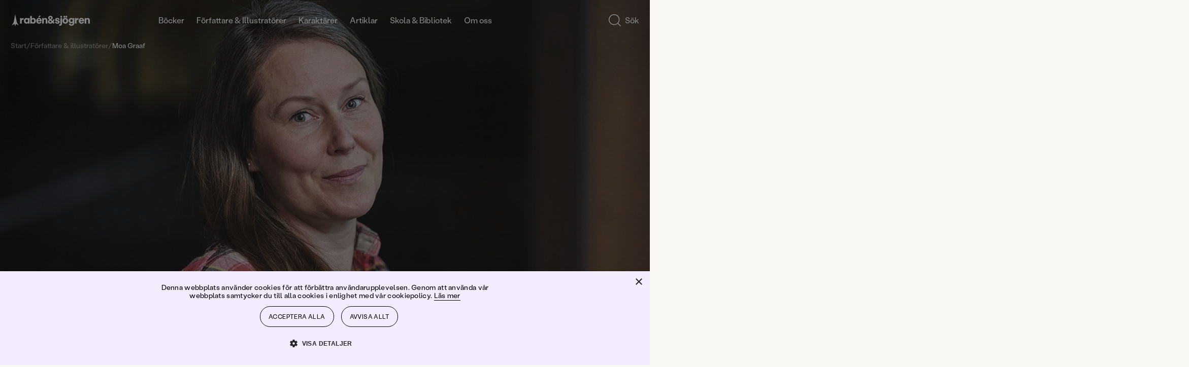

--- FILE ---
content_type: text/html; charset=utf-8
request_url: https://www.rabensjogren.se/moa-graaf
body_size: 36103
content:
<!doctype html><html lang="sv"><head><meta charset="utf-8"/><meta name="viewport" content="width=device-width,initial-scale=1,shrink-to-fit=no"/><meta name="msapplication-TileColor" content="#000"/><meta name="theme-color" content="#ffffff"/><link rel="manifest" href="/manifest.json"/><link rel="shortcut icon" href="/favicon.ico"/><link rel="apple-touch-icon" sizes="180x180" href="/apple-touch-icon.png"/><link rel="icon" type="image/png" sizes="32x32" href="/favicon-32x32.png"/><link rel="icon" type="image/png" sizes="16x16" href="/favicon-16x16.png"/><link rel="mask-icon" href="/safari-pinned-tab.svg" color="#000"/><link rel="preload" href="/static/media/400.3e587367.woff2" as="font" crossorigin/><link rel="preload" href="/static/media/400.729ca856.woff2" as="font" crossorigin/><link href="/static/js/4421.7684dff5.js" rel="preload" as="script" /><link href="/static/js/main.6f9b817b.js" rel="preload" as="script" /><link href="/static/js/core-web-components-Meta-StructuredData-WebPageStructuredData.efadfd12.chunk.js" rel="preload" as="script" /><link href="/static/js/AuthorPage.4a804d8e.chunk.js" rel="preload" as="script" /><link href="/static/js/TextBlockArticle.f8bc93ce.chunk.js" rel="preload" as="script" /><link href="https://cdnjs.cloudflare.com/polyfill/v3/polyfill.min.js?features=NodeList.prototype.forEach%2Cdefault%2CObject.values%2CObject.entries%2CArray.prototype.findIndex%2CArray.prototype.values%2CArray.prototype.find%2CArray.from%2CArray.prototype.includes%2CIntersectionObserver%2CWeakSet%2CNumber.EPSILON%2CArray.prototype.%40%40iterator%2Cfetch" rel="preload" as="script" crossorigin="anonymous" /><link href="/static/js/sv_se-json.edd9b75b.chunk.js" rel="preload" as="script" /><link href="https://hz5ttbcrws-dsn.algolia.net" rel="preconnect" /><title data-react-helmet="true">Moa Graaf | Rabén &amp; Sjögren bokförlag</title><meta data-react-helmet="true" property="og:title" content="Moa Graaf | Rabén &amp; Sjögren bokförlag"/><meta data-react-helmet="true" property="og:type" content="website"/><meta data-react-helmet="true" property="og:url" content="https://www.rabensjogren.sehttps://www.rabensjogren.se/moa-graaf"/><meta data-react-helmet="true" property="og:locale" content="sv_SE"/><link data-react-helmet="true" rel="canonical" href="https://www.rabensjogren.se/moa-graaf"/><script data-react-helmet="true" type="application/ld+json">{
  "@context": "http://schema.org",
  "@type": "WebPage",
  "name": "Moa Graaf | Rabén & Sjögren bokförlag"
}</script><script data-react-helmet="true" type="application/ld+json">{"@context":"http://schema.org","@type":"BreadcrumbList","itemListElement":[{"@type":"ListItem","position":1,"name":"Moa Graaf"}]}</script><style type="text/css" data-chunk="main">
[style*="--aspect-ratio"]>img{height:auto}[style*="--aspect-ratio"]{position:relative}[style*="--aspect-ratio"]>:first-child{height:100%;left:0;position:absolute;top:0;width:100%}[style*="--aspect-ratio"]:before{content:"";display:block;width:100%}@supports not (aspect-ratio:1/1){[style*="--aspect-ratio"]:before{height:0;padding-bottom:calc(100%/(var(--aspect-ratio)))}}@supports (aspect-ratio:1/1){[style*="--aspect-ratio"]:before{aspect-ratio:calc(var(--aspect-ratio))}}

/*! sanitize.css v8.0.0 | CC0 License | github.com/csstools/sanitize.css */*,:after,:before{background-repeat:no-repeat;box-sizing:border-box}:after,:before{text-decoration:inherit;vertical-align:inherit}html{-ms-text-size-adjust:100%;-webkit-text-size-adjust:100%;cursor:default;line-height:1.15;-moz-tab-size:4;-o-tab-size:4;tab-size:4;word-break:break-word}body{margin:0}h1{font-size:2em;margin:.67em 0}hr{height:0;overflow:visible}main{display:block}nav ol,nav ul{list-style:none}pre{font-size:1em}a{background-color:transparent}abbr[title]{text-decoration:underline;-webkit-text-decoration:underline dotted;text-decoration:underline dotted}b,strong{font-weight:bolder}code,kbd,samp{font-size:1em}small{font-size:80%}audio,canvas,iframe,img,svg,video{vertical-align:middle}audio,video{display:inline-block}audio:not([controls]){display:none;height:0}img{border-style:none}svg:not([fill]){fill:currentColor}svg:not(:root){overflow:hidden}table{border-collapse:collapse}button,input,select,textarea{font-family:inherit;font-size:inherit;line-height:inherit}button,input,select{margin:0}button{overflow:visible;text-transform:none}[type=button],[type=reset],[type=submit],button{-webkit-appearance:button}fieldset{padding:.35em .75em .625em}input{overflow:visible}legend{color:inherit;display:table;max-width:100%;white-space:normal}progress{display:inline-block;vertical-align:baseline}select{text-transform:none}textarea{margin:0;overflow:auto;resize:vertical}[type=checkbox],[type=radio]{padding:0}[type=search]{-webkit-appearance:textfield;outline-offset:-2px}::-webkit-inner-spin-button,::-webkit-outer-spin-button{height:auto}::-webkit-input-placeholder{color:inherit;opacity:.54}::-webkit-search-decoration{-webkit-appearance:none}::-webkit-file-upload-button{-webkit-appearance:button;font:inherit}::-moz-focus-inner{border-style:none;padding:0}:-moz-focusring{outline:1px dotted ButtonText}:-moz-ui-invalid{box-shadow:none}details,dialog{display:block}dialog{background-color:#fff;border:solid;color:#000;height:-moz-fit-content;height:fit-content;left:0;margin:auto;padding:1em;position:absolute;right:0;width:-moz-fit-content;width:fit-content}dialog:not([open]){display:none}summary{display:list-item}canvas{display:inline-block}template{display:none}[tabindex],a,area,button,input,label,select,summary,textarea{touch-action:manipulation}[hidden]{display:none}[aria-busy=true]{cursor:progress}[aria-controls]{cursor:pointer}[aria-disabled=true],[disabled]{cursor:not-allowed}[aria-hidden=false][hidden]:not(:focus){clip:rect(0,0,0,0);display:inherit;position:absolute}
/*# sourceMappingURL=main.ad161656.css.map*/
</style><style type="text/css">@-webkit-keyframes animation-1ga022f{0%{opacity:0;}100%{opacity:1;}}@keyframes animation-1ga022f{0%{opacity:0;}100%{opacity:1;}}@-webkit-keyframes animation-1gnfj5d{0%{opacity:1;}100%{opacity:0;}}@keyframes animation-1gnfj5d{0%{opacity:1;}100%{opacity:0;}}</style><script>window.__EMOTION_IDS__=["1ga022f","1gnfj5d"];</script><script>window.__SERVER_RENDER_BREAKPOINT__={"breakpointLabel":"xl","breakpointIndex":3};</script><script>window.__APPLICATION_LOCALE_KEY__="sv_se";</script><script>window.__INITIAL_PROMISES_CONTEXT__={"promises":{},"responses":{"e58b268a25bbeff4b2b7bbe2d7fe28bd":{"response":[{"hits":[{"productId":83610381,"ean":null,"name":"Titta påsken","parentProductId":"621710","parentProductName":"Titta påsken","parentUniqueUrlName":"titta-pasken","url":"\u002Fbok\u002F9789129752649\u002Ftitta-pasken","image":"acb5c59b-98dc-4126-942f-513a79777940","synonyms":"","type":14,"status":1,"purchasable":false,"pricing":{"pricelists":{"web":{"exVat":112.26,"incVat":118.9956}},"recommended":{"exVat":112.26,"incVat":118.9956},"standard":{"exVat":null,"incVat":0},"from":{"exVat":112.26,"incVat":118.9956},"recommended_from":{"exVat":112.26,"incVat":118.9956},"standard_from":{"exVat":null,"incVat":0},"vat":1.06,"code":"raben_se","currency":"SEK"},"onHand":{"":{"stock":0,"lead_days":null,"next_delivery":null}},"onHandFilter":"OUT_OF_STOCK","files":[],"flags":[],"parametrics":{"AGE_GROUP":{"name":"Åldersgrupp","id":20133,"code":"AGE_GROUP","value":[{"code":"0-3","value":"0-3"}],"uom":"","type":101},"MAIN_AUTHOR":{"name":"Författare","id":20140,"code":"MAIN_AUTHOR","value":[{"code":"8788","value":"Frida Naemi Persson"}],"uom":"","type":102},"MEDIA_CONTACT":{"name":"Mediekontakt","id":20149,"code":"MEDIA_CONTACT","value":[{"code":"16200","value":"Hanna Thomasson Dykert"}],"uom":"","type":102},"ORIGINAL_LANGUAGE":{"name":"Originalspråk","id":20153,"code":"ORIGINAL_LANGUAGE","value":[{"code":"Svenska","value":"Svenska"}],"uom":"","type":101},"SUB_GROUP":{"name":"Kategori","id":20204,"code":"SUB_GROUP","value":[{"code":"Bilderböcker","value":"Bilderböcker"}],"uom":"","type":101},"MAIN_GROUP":{"name":"Maingroups","id":20206,"code":"MAIN_GROUP","value":[{"code":"Bild 0 - 6 svensk","value":"Bild 0 - 6 svensk"}],"uom":"","type":101},"NUMBER_OF_PAGES":{"name":"Antal Sidor","id":20134,"code":"NUMBER_OF_PAGES","value":[{"code":null,"value":20}],"uom":"","type":2},"BINDING_CODE":{"name":"Bandtyp","id":20136,"code":"BINDING_CODE","value":[{"code":"Bok - Board book","value":"Bok - Board book"}],"uom":"","type":101},"CE_LOGO":{"name":"CE-märkning","id":20137,"code":"CE_LOGO","value":[{"code":"True","value":"Ja"}],"uom":"","type":101},"DESIGNER_COVER":{"name":"Formgivare omslag","id":20139,"code":"DESIGNER_COVER","value":[{"code":"8789","value":"Moa Graaf"}],"uom":"","type":102},"ILLUSTRATOR":{"name":"Illustratör","id":20141,"code":"ILLUSTRATOR","value":[{"code":"8789","value":"Moa Graaf"}],"uom":"","type":102},"MEDIA_TYPE":{"name":"Mediatyp","id":20148,"code":"MEDIA_TYPE","value":[{"code":"BH","value":"BH"}],"uom":"","type":101},"FSC_PAPER":{"name":"Miljömärkning","id":20150,"code":"FSC_PAPER","value":[{"code":"True","value":"Ja"}],"uom":"","type":101},"INSIDE_PAPER":{"name":"Papper","id":20156,"code":"INSIDE_PAPER","value":[{"code":"Alaska White","value":"Alaska White"}],"uom":"","type":101},"PUBLISHING_DATE":{"name":"Publiceringsdatum","id":20157,"code":"PUBLISHING_DATE","value":[{"code":null,"value":1770336000}],"uom":"","type":6},"REVIEW_DATE":{"name":"Recensionsdag","id":20158,"code":"REVIEW_DATE","value":[{"code":null,"value":false}],"uom":"","type":6},"CAMPAIGNS":{"name":"Campaigns","id":20159,"code":"CAMPAIGNS","value":[{"code":"123","value":"Vår"}],"uom":"","type":101},"SERIES":{"name":"Serie","id":20160,"code":"SERIES","value":[{"code":"1903","value":"Titta vi firar"}],"uom":"","type":101},"LANGUAGE":{"name":"Språk","id":20163,"code":"LANGUAGE","value":[{"code":"Svenska","value":"Svenska"}],"uom":"","type":101},"PRINTING_HOUSE_PRODUCER":{"name":"Tryckeri\u002FProducent","id":20164,"code":"PRINTING_HOUSE_PRODUCER","value":[{"code":"GPS Internationale Handels Holding GMBH","value":"GPS Internationale Handels Holding GMBH"}],"uom":"","type":102},"NUMBER_OF_PRINTS":{"name":"Tryckningar","id":20165,"code":"NUMBER_OF_PRINTS","value":[{"code":null,"value":1}],"uom":"","type":2},"STATE":{"name":"State","id":20284,"code":"STATE","value":[{"code":"coming_soon","value":"coming_soon"}],"uom":"","type":101},"THEMA":{"name":"Thema","id":21061,"code":"THEMA","value":[{"code":"YBCB","value":"Småbarnsbilderböcker och pekböcker"},{"code":"5AB","value":"Från 0-3 år"},{"code":"5HPF","value":"Påsk"},{"code":"YNMD","value":"Barn och ungdom: högtider, fester och festivaler"}],"uom":"","type":102},"DESCRIPTION":{"name":"Description","id":21326,"code":"DESCRIPTION","value":[{"code":null,"value":"\u003Cp\u003EMåla påskägg, pyssla pynt, sjal och förkläde på - det är dags för äggjakt! Men var gömmer sig alla äggen? \u003Cem\u003ETitta påsken\u003C\u002Fem\u003E är en bok om allt spännande som påsken kan bjuda på för den som kanske upplever högtiden för allra första gången. Rolig, rytmisk text som tål många omläsningar och lekfulla, spännande bilder med mycket att titta och peka på. En kartongbok i tåligt format, perfekt för små händer.\u003Cbr\u003E\u003Cbr\u003EDuon Frida Naemi Persson och Moa Graaf står bakom en rad populära bilderböcker om våra mest älskade högtider, som till exempel \u003Cem\u003ERysligt, mysigt, Halloween \u003C\u002Fem\u003Eoch\u003Cem\u003E Kommer inte tomten snart?\u003C\u002Fem\u003E\u003C\u002Fp\u003E\u003Cp\u003E\u003Cbr\u003ELäs också: \u003Cem\u003ETitta Halloween, Titta julen\u003C\u002Fem\u003E\u003C\u002Fp\u003E"}],"uom":"","type":5},"SUPPLIER":{"name":"Distributör","id":22195,"code":"SUPPLIER","value":[{"code":"PAND","value":"Norstedts Förlagsgrupp"},{"code":"FSGR","value":"Förlagssystem grossisten"}],"uom":"","type":102},"PUBLISHER":{"name":"Publisher","id":23273,"code":"PUBLISHER","value":[{"code":"RABEN_SJOGREN","value":"Rabén & Sjögren"}],"uom":"","type":101}},"variantParametricSeed":"","categories":[{"id":122049,"code":"YBCB","name":"Småbarnsbilderböcker och pekböcker","full_name":"Böcker - Småbarnsbilderböcker och pekböcker","is_primary":true,"url":""},{"id":120570,"code":"bocker","name":"Böcker","full_name":"Böcker - Småbarnsbilderböcker och pekböcker","is_primary":false,"url":"\u002Fbocker"}],"categoryPrimary":122049,"manufacturerPartNo":"9789129752649","manufacturer":{"id":33925,"name":"Rabén & Sjögren","code":"RABEN_SJOGREN","logo":null,"url":"\u002Ftillverkare\u002Fraben_sjogren","logo_url":null},"views":10159,"parentViews":10159,"popularity":{"total":10159,"category":"33","categoryMax":"37"},"description":"\u003Cp\u003EMåla påskägg, pyssla pynt, sjal och förkläde på - det är dags för äggjakt! Men var gömmer sig alla äggen? \u003Cem\u003ETitta påsken\u003C\u002Fem\u003E är en bok om allt spännande som påsken kan bjuda på för den som kanske upplever högtiden för allra första gången. Rolig, rytmisk text som tål många omläsningar och lekfulla, spännande bilder med mycket att titta och peka på. En kartongbok i tåligt format, perfekt för små händer.\u003Cbr\u003E\u003Cbr\u003EDuon Frida Naemi Persson och Moa Graaf står bakom en rad populära bilderböcker om våra mest älskade högtider, som till exempel \u003Cem\u003ERysligt, mysigt, Halloween \u003C\u002Fem\u003Eoch\u003Cem\u003E Kommer inte tomten snart?\u003C\u002Fem\u003E\u003C\u002Fp\u003E\u003Cp\u003E\u003Cbr\u003ELäs också: \u003Cem\u003ETitta Halloween, Titta julen\u003C\u002Fem\u003E\u003C\u002Fp\u003E","sorting":{"publishingDate":"2026-02-06","displayPriority":1},"relations":[],"parentRelations":[],"objectID":"35770","_highlightResult":{"name":{"value":"Titta påsken","matchLevel":"none","matchedWords":[]},"parentProductName":{"value":"Titta påsken","matchLevel":"none","matchedWords":[]},"parametrics":{"MAIN_AUTHOR":{"value":[{"value":{"value":"Frida Naemi Persson","matchLevel":"none","matchedWords":[]}}]},"ILLUSTRATOR":{"value":[{"value":{"value":"Moa Graaf","matchLevel":"none","matchedWords":[]}}]},"SERIES":{"value":[{"value":{"value":"Titta vi firar","matchLevel":"none","matchedWords":[]}}]}},"manufacturerPartNo":{"value":"9789129752649","matchLevel":"none","matchedWords":[]}}},{"productId":82859900,"ean":null,"name":"Titta julen","parentProductId":"619279","parentProductName":"Titta julen","parentUniqueUrlName":"titta-julen-v619279","url":"\u002Fbok\u002F9789129750867\u002Ftitta-julen-v619279","image":"a9c8a766-80e5-4252-8070-0fb007a38908","synonyms":"","type":14,"status":1,"purchasable":false,"pricing":{"pricelists":{"web":{"exVat":101.89,"incVat":108.0034}},"recommended":{"exVat":101.89,"incVat":108.0034},"standard":{"exVat":null,"incVat":0},"from":{"exVat":101.89,"incVat":108.0034},"recommended_from":{"exVat":101.89,"incVat":108.0034},"standard_from":{"exVat":null,"incVat":0},"vat":1.06,"code":"raben_se","currency":"SEK"},"onHand":{"":{"stock":0,"lead_days":null,"next_delivery":null}},"onHandFilter":"OUT_OF_STOCK","files":[],"flags":[],"parametrics":{"AGE_GROUP":{"name":"Åldersgrupp","id":20133,"code":"AGE_GROUP","value":[{"code":"0-3","value":"0-3"}],"uom":"","type":101},"MAIN_AUTHOR":{"name":"Författare","id":20140,"code":"MAIN_AUTHOR","value":[{"code":"8788","value":"Frida Naemi Persson"}],"uom":"","type":102},"ORIGINAL_LANGUAGE":{"name":"Originalspråk","id":20153,"code":"ORIGINAL_LANGUAGE","value":[{"code":"Svenska","value":"Svenska"}],"uom":"","type":101},"SMAKPROV_MEDIA_URL":{"name":"Smakprov media url","id":20161,"code":"SMAKPROV_MEDIA_URL","value":[{"code":null,"value":"https:\u002F\u002Fwww.smakprov.se\u002Fsmakprov\u002Fvisa\u002F9789129750867\u002Fpartner\u002Frabensjogren"}],"uom":"","type":1},"SUB_GROUP":{"name":"Kategori","id":20204,"code":"SUB_GROUP","value":[{"code":"Bilderböcker","value":"Bilderböcker"}],"uom":"","type":101},"MAIN_GROUP":{"name":"Maingroups","id":20206,"code":"MAIN_GROUP","value":[{"code":"Bild 0 - 6 svensk","value":"Bild 0 - 6 svensk"}],"uom":"","type":101},"NUMBER_OF_PAGES":{"name":"Antal Sidor","id":20134,"code":"NUMBER_OF_PAGES","value":[{"code":null,"value":22}],"uom":"","type":2},"BINDING_CODE":{"name":"Bandtyp","id":20136,"code":"BINDING_CODE","value":[{"code":"Bok - Board book","value":"Bok - Board book"}],"uom":"","type":101},"CE_LOGO":{"name":"CE-märkning","id":20137,"code":"CE_LOGO","value":[{"code":"True","value":"Ja"}],"uom":"","type":101},"DESIGNER_COVER":{"name":"Formgivare omslag","id":20139,"code":"DESIGNER_COVER","value":[{"code":"8789","value":"Moa Graaf"}],"uom":"","type":102},"ILLUSTRATOR":{"name":"Illustratör","id":20141,"code":"ILLUSTRATOR","value":[{"code":"8789","value":"Moa Graaf"}],"uom":"","type":102},"MEDIA_TYPE":{"name":"Mediatyp","id":20148,"code":"MEDIA_TYPE","value":[{"code":"BH","value":"BH"}],"uom":"","type":101},"FSC_PAPER":{"name":"Miljömärkning","id":20150,"code":"FSC_PAPER","value":[{"code":"True","value":"Ja"}],"uom":"","type":101},"INSIDE_PAPER":{"name":"Papper","id":20156,"code":"INSIDE_PAPER","value":[{"code":"Alaska White","value":"Alaska White"}],"uom":"","type":101},"PUBLISHING_DATE":{"name":"Publiceringsdatum","id":20157,"code":"PUBLISHING_DATE","value":[{"code":null,"value":1760659200}],"uom":"","type":6},"REVIEW_DATE":{"name":"Recensionsdag","id":20158,"code":"REVIEW_DATE","value":[{"code":null,"value":false}],"uom":"","type":6},"CAMPAIGNS":{"name":"Campaigns","id":20159,"code":"CAMPAIGNS","value":[{"code":"112","value":"Höst"}],"uom":"","type":101},"SERIES":{"name":"Serie","id":20160,"code":"SERIES","value":[{"code":"1903","value":"Titta vi firar"}],"uom":"","type":101},"LANGUAGE":{"name":"Språk","id":20163,"code":"LANGUAGE","value":[{"code":"Svenska","value":"Svenska"}],"uom":"","type":101},"PRINTING_HOUSE_PRODUCER":{"name":"Tryckeri\u002FProducent","id":20164,"code":"PRINTING_HOUSE_PRODUCER","value":[{"code":"GPS Internationale Handels Holding GMBH","value":"GPS Internationale Handels Holding GMBH"}],"uom":"","type":102},"NUMBER_OF_PRINTS":{"name":"Tryckningar","id":20165,"code":"NUMBER_OF_PRINTS","value":[{"code":null,"value":2}],"uom":"","type":2},"STATE":{"name":"State","id":20284,"code":"STATE","value":[{"code":"in_stock","value":"in_stock"}],"uom":"","type":101},"THEMA":{"name":"Thema","id":21061,"code":"THEMA","value":[{"code":"5HPD","value":"Jul"},{"code":"YBCB","value":"Småbarnsbilderböcker och pekböcker"},{"code":"5AB","value":"Från 0-3 år"},{"code":"YNMD","value":"Barn och ungdom: högtider, fester och festivaler"}],"uom":"","type":102},"DESCRIPTION":{"name":"Description","id":21326,"code":"DESCRIPTION","value":[{"code":null,"value":"\u003Cp\u003ELjuvligt julmys för de allra yngsta!\u003C\u002Fp\u003E\u003Cp\u003E\u003C\u002Fp\u003E\u003Cp\u003EPynta granen, tjuvsmaka på degen, slå in klappar och vänta på tomten – det är mycket som ska hinnas med innan julen står för dörren! \u003Cem\u003ETitta julen\u003C\u002Fem\u003E är en bok om allt roligt och pirrigt som julen kan innebära för den som kanske upplever högtiden på riktigt för allra första gången. Härligt rytmisk text som tål många omläsningar och lekfulla, spännande bilder med mycket att titta och peka på. En kartongbok i tåligt format, perfekt för små händer.\u003C\u002Fp\u003E\u003Cp\u003E\u003C\u002Fp\u003E\u003Cp\u003EDuon Frida Naemi Persson och Moa Graaf står bakom en rad populära bilderböcker om våra mest älskade högtider, som till exempel \u003Cem\u003ERysligt, mysigt, Halloween \u003C\u002Fem\u003Eoch\u003Cem\u003E Kommer inte Tomten snart?\u003C\u002Fem\u003E\u003C\u002Fp\u003E\u003Cp\u003E\u003C\u002Fp\u003E\u003Cp\u003ELäs också: \u003Cem\u003ETitta Halloween\u003C\u002Fem\u003E\u003C\u002Fp\u003E"}],"uom":"","type":5},"SUPPLIER":{"name":"Distributör","id":22195,"code":"SUPPLIER","value":[{"code":"PAND","value":"Norstedts Förlagsgrupp"},{"code":"FSGR","value":"Förlagssystem grossisten"}],"uom":"","type":102},"PUBLISHER":{"name":"Publisher","id":23273,"code":"PUBLISHER","value":[{"code":"RABEN_SJOGREN","value":"Rabén & Sjögren"}],"uom":"","type":101}},"variantParametricSeed":"","categories":[{"id":122049,"code":"YBCB","name":"Småbarnsbilderböcker och pekböcker","full_name":"Böcker - Småbarnsbilderböcker och pekböcker","is_primary":true,"url":""},{"id":120570,"code":"bocker","name":"Böcker","full_name":"Böcker - Småbarnsbilderböcker och pekböcker","is_primary":false,"url":"\u002Fbocker"}],"categoryPrimary":122049,"manufacturerPartNo":"9789129750867","manufacturer":{"id":33925,"name":"Rabén & Sjögren","code":"RABEN_SJOGREN","logo":null,"url":"\u002Ftillverkare\u002Fraben_sjogren","logo_url":null},"views":10121,"parentViews":10121,"popularity":{"total":10121,"category":"29","categoryMax":"37"},"description":"\u003Cp\u003ELjuvligt julmys för de allra yngsta!\u003C\u002Fp\u003E\u003Cp\u003E\u003C\u002Fp\u003E\u003Cp\u003EPynta granen, tjuvsmaka på degen, slå in klappar och vänta på tomten – det är mycket som ska hinnas med innan julen står för dörren! \u003Cem\u003ETitta julen\u003C\u002Fem\u003E är en bok om allt roligt och pirrigt som julen kan innebära för den som kanske upplever högtiden på riktigt för allra första gången. Härligt rytmisk text som tål många omläsningar och lekfulla, spännande bilder med mycket att titta och peka på. En kartongbok i tåligt format, perfekt för små händer.\u003C\u002Fp\u003E\u003Cp\u003E\u003C\u002Fp\u003E\u003Cp\u003EDuon Frida Naemi Persson och Moa Graaf står bakom en rad populära bilderböcker om våra mest älskade högtider, som till exempel \u003Cem\u003ERysligt, mysigt, Halloween \u003C\u002Fem\u003Eoch\u003Cem\u003E Kommer inte Tomten snart?\u003C\u002Fem\u003E\u003C\u002Fp\u003E\u003Cp\u003E\u003C\u002Fp\u003E\u003Cp\u003ELäs också: \u003Cem\u003ETitta Halloween\u003C\u002Fem\u003E\u003C\u002Fp\u003E","sorting":{"publishingDate":"2025-10-17","displayPriority":2},"relations":[],"parentRelations":[],"objectID":"35209","_highlightResult":{"name":{"value":"Titta julen","matchLevel":"none","matchedWords":[]},"parentProductName":{"value":"Titta julen","matchLevel":"none","matchedWords":[]},"parametrics":{"MAIN_AUTHOR":{"value":[{"value":{"value":"Frida Naemi Persson","matchLevel":"none","matchedWords":[]}}]},"ILLUSTRATOR":{"value":[{"value":{"value":"Moa Graaf","matchLevel":"none","matchedWords":[]}}]},"SERIES":{"value":[{"value":{"value":"Titta vi firar","matchLevel":"none","matchedWords":[]}}]}},"manufacturerPartNo":{"value":"9789129750867","matchLevel":"none","matchedWords":[]}}},{"productId":82140506,"ean":null,"name":"Nu är det påsk igen!","parentProductId":"602015","parentProductName":"Nu är det påsk igen!","parentUniqueUrlName":"nu-ar-det-pask-igen","url":"\u002Fbok\u002F9789129747218\u002Fnu-ar-det-pask-igen","image":"4a5a4d43-b3c3-4a03-b773-9f7145c1c62f","synonyms":"","type":14,"status":1,"purchasable":false,"pricing":{"pricelists":{"web":{"exVat":138.68,"incVat":147.0008}},"recommended":{"exVat":138.68,"incVat":147.0008},"standard":{"exVat":null,"incVat":0},"from":{"exVat":74.53,"incVat":79.0018},"recommended_from":{"exVat":74.53,"incVat":79.0018},"standard_from":{"exVat":null,"incVat":0},"vat":1.06,"code":"raben_se","currency":"SEK"},"onHand":{"":{"stock":0,"lead_days":null,"next_delivery":null}},"onHandFilter":"OUT_OF_STOCK","files":[],"flags":[],"parametrics":{"AGE_GROUP":{"name":"Åldersgrupp","id":20133,"code":"AGE_GROUP","value":[{"code":"3-6","value":"3-6"}],"uom":"","type":101},"MAIN_AUTHOR":{"name":"Författare","id":20140,"code":"MAIN_AUTHOR","value":[{"code":"8788","value":"Frida Naemi Persson"}],"uom":"","type":102},"ORIGINAL_LANGUAGE":{"name":"Originalspråk","id":20153,"code":"ORIGINAL_LANGUAGE","value":[{"code":"Svenska","value":"Svenska"}],"uom":"","type":101},"SMAKPROV_MEDIA_URL":{"name":"Smakprov media url","id":20161,"code":"SMAKPROV_MEDIA_URL","value":[{"code":null,"value":"https:\u002F\u002Fwww.smakprov.se\u002Fsmakprov\u002Fvisa\u002F9789129747218\u002Fpartner\u002Frabensjogren"}],"uom":"","type":1},"SUB_GROUP":{"name":"Kategori","id":20204,"code":"SUB_GROUP","value":[{"code":"Bilderböcker","value":"Bilderböcker"}],"uom":"","type":101},"MAIN_GROUP":{"name":"Maingroups","id":20206,"code":"MAIN_GROUP","value":[{"code":"Bild 0 - 6 svensk","value":"Bild 0 - 6 svensk"}],"uom":"","type":101},"NUMBER_OF_PAGES":{"name":"Antal Sidor","id":20134,"code":"NUMBER_OF_PAGES","value":[{"code":null,"value":32}],"uom":"","type":2},"BINDING_CODE":{"name":"Bandtyp","id":20136,"code":"BINDING_CODE","value":[{"code":"Bok - Inbunden","value":"Bok - Inbunden"}],"uom":"","type":101},"CE_LOGO":{"name":"CE-märkning","id":20137,"code":"CE_LOGO","value":[{"code":"False","value":"Nej"}],"uom":"","type":101},"DESIGNER_COVER":{"name":"Formgivare omslag","id":20139,"code":"DESIGNER_COVER","value":[{"code":"8789","value":"Moa Graaf"}],"uom":"","type":102},"ILLUSTRATOR":{"name":"Illustratör","id":20141,"code":"ILLUSTRATOR","value":[{"code":"8789","value":"Moa Graaf"}],"uom":"","type":102},"MEDIA_TYPE":{"name":"Mediatyp","id":20148,"code":"MEDIA_TYPE","value":[{"code":"BB","value":"BB"}],"uom":"","type":101},"FSC_PAPER":{"name":"Miljömärkning","id":20150,"code":"FSC_PAPER","value":[{"code":"True","value":"Ja"}],"uom":"","type":101},"INSIDE_PAPER":{"name":"Papper","id":20156,"code":"INSIDE_PAPER","value":[{"code":"Arctic Volume White","value":"Arctic Volume White"}],"uom":"","type":101},"PUBLISHING_DATE":{"name":"Publiceringsdatum","id":20157,"code":"PUBLISHING_DATE","value":[{"code":null,"value":1741910400}],"uom":"","type":6},"REVIEW_DATE":{"name":"Recensionsdag","id":20158,"code":"REVIEW_DATE","value":[{"code":null,"value":false}],"uom":"","type":6},"CAMPAIGNS":{"name":"Campaigns","id":20159,"code":"CAMPAIGNS","value":[{"code":"113","value":"Vår"}],"uom":"","type":101},"SERIES":{"name":"Serie","id":20160,"code":"SERIES","value":[{"code":"1549","value":"Fira med oss"}],"uom":"","type":101},"LANGUAGE":{"name":"Språk","id":20163,"code":"LANGUAGE","value":[{"code":"Svenska","value":"Svenska"}],"uom":"","type":101},"PRINTING_HOUSE_PRODUCER":{"name":"Tryckeri\u002FProducent","id":20164,"code":"PRINTING_HOUSE_PRODUCER","value":[{"code":"Livonia Print Ltd","value":"Livonia Print Ltd"}],"uom":"","type":102},"NUMBER_OF_PRINTS":{"name":"Tryckningar","id":20165,"code":"NUMBER_OF_PRINTS","value":[{"code":null,"value":2}],"uom":"","type":2},"STATE":{"name":"State","id":20284,"code":"STATE","value":[{"code":"in_stock","value":"in_stock"}],"uom":"","type":101},"THEMA":{"name":"Thema","id":21061,"code":"THEMA","value":[{"code":"5AC","value":"Från 3 år"},{"code":"YBCS","value":"Bilderböcker: berättelser"},{"code":"YBC","value":"Bilderböcker"},{"code":"5HPF","value":"Påsk"}],"uom":"","type":102},"DESCRIPTION":{"name":"Description","id":21326,"code":"DESCRIPTION","value":[{"code":null,"value":"\u003Cp\u003EÄntligen påsk igen! Häng med när ett gäng glada påskfirare går på spännande äggjakt, påskpysslar, klär ut sig till påskkärringar och träffar både påskharen och några häxor på väg till Blåkulla. En bok lika fullproppad som ett påskägg med allt härligt som hör påsken till. Med roliga rim av Frida Naemi Persson och underbara, vårlika bilder av Moa Graaf. Om en högtid som är favorit hos både stora och små. Glad påsk!\u003C\u002Fp\u003E\u003Cp\u003E\u003C\u002Fp\u003E\u003Cp\u003E”Frida Naemi Persson skriver lätta, snabba rim och en radda av glada påskiga saker och företeelser skuttar över sidorna i taktfast tempo. \u002F…\u002F Moa Graaf illustrerar med charmiga, färgglada bilder som skildrar aktiva och påhittiga barn, det är många påskiga detaljer och bra representation. Text och bild andas i takt, de följer och kompletterar varandra och det blir en härlig påskkänsla. Helhetsbetyg: 4.”  Annika Lundeberg, BTJ\u003C\u002Fp\u003E\u003Cp\u003E\u003C\u002Fp\u003E\u003Cp\u003ELäs också:\u003C\u002Fp\u003E\u003Cp\u003E\u003Cem\u003ERysligt mysigt, Halloween\u003C\u002Fem\u003E\u003C\u002Fp\u003E\u003Cp\u003E\u003Cem\u003EKommer inte tomten snart?\u003C\u002Fem\u003E\u003C\u002Fp\u003E"}],"uom":"","type":5},"SUPPLIER":{"name":"Distributör","id":22195,"code":"SUPPLIER","value":[{"code":"PAND","value":"Norstedts Förlagsgrupp"},{"code":"FSGR","value":"Förlagssystem grossisten"}],"uom":"","type":102},"PUBLISHER":{"name":"Publisher","id":23273,"code":"PUBLISHER","value":[{"code":"RABEN_SJOGREN","value":"Rabén & Sjögren"}],"uom":"","type":101}},"variantParametricSeed":"","categories":[{"id":120571,"code":"YBC","name":"Bilderböcker","full_name":"Böcker - Bilderböcker","is_primary":true,"url":""},{"id":120570,"code":"bocker","name":"Böcker","full_name":"Böcker - Bilderböcker","is_primary":false,"url":"\u002Fbocker"}],"categoryPrimary":120571,"manufacturerPartNo":"9789129747218","manufacturer":{"id":33925,"name":"Rabén & Sjögren","code":"RABEN_SJOGREN","logo":null,"url":"\u002Ftillverkare\u002Fraben_sjogren","logo_url":null},"views":10018,"parentViews":10018,"popularity":{"total":10018,"category":"1094","categoryMax":"1120"},"description":"\u003Cp\u003EÄntligen påsk igen! Häng med när ett gäng glada påskfirare går på spännande äggjakt, påskpysslar, klär ut sig till påskkärringar och träffar både påskharen och några häxor på väg till Blåkulla. En bok lika fullproppad som ett påskägg med allt härligt som hör påsken till. Med roliga rim av Frida Naemi Persson och underbara, vårlika bilder av Moa Graaf. Om en högtid som är favorit hos både stora och små. Glad påsk!\u003C\u002Fp\u003E\u003Cp\u003E\u003C\u002Fp\u003E\u003Cp\u003E”Frida Naemi Persson skriver lätta, snabba rim och en radda av glada påskiga saker och företeelser skuttar över sidorna i taktfast tempo. \u002F…\u002F Moa Graaf illustrerar med charmiga, färgglada bilder som skildrar aktiva och påhittiga barn, det är många påskiga detaljer och bra representation. Text och bild andas i takt, de följer och kompletterar varandra och det blir en härlig påskkänsla. Helhetsbetyg: 4.”  Annika Lundeberg, BTJ\u003C\u002Fp\u003E\u003Cp\u003E\u003C\u002Fp\u003E\u003Cp\u003ELäs också:\u003C\u002Fp\u003E\u003Cp\u003E\u003Cem\u003ERysligt mysigt, Halloween\u003C\u002Fem\u003E\u003C\u002Fp\u003E\u003Cp\u003E\u003Cem\u003EKommer inte tomten snart?\u003C\u002Fem\u003E\u003C\u002Fp\u003E","sorting":{"publishingDate":"2025-03-14","displayPriority":2},"relations":[],"parentRelations":[],"objectID":"34542","_highlightResult":{"name":{"value":"Nu är det påsk igen!","matchLevel":"none","matchedWords":[]},"parentProductName":{"value":"Nu är det påsk igen!","matchLevel":"none","matchedWords":[]},"parametrics":{"MAIN_AUTHOR":{"value":[{"value":{"value":"Frida Naemi Persson","matchLevel":"none","matchedWords":[]}}]},"ILLUSTRATOR":{"value":[{"value":{"value":"Moa Graaf","matchLevel":"none","matchedWords":[]}}]},"SERIES":{"value":[{"value":{"value":"Fira med oss","matchLevel":"none","matchedWords":[]}}]}},"manufacturerPartNo":{"value":"9789129747218","matchLevel":"none","matchedWords":[]}}},{"productId":81459566,"ean":null,"name":"Titta Halloween","parentProductId":"591298","parentProductName":"Titta Halloween","parentUniqueUrlName":"titta-halloween","url":"\u002Fbok\u002F9789129747256\u002Ftitta-halloween","image":"fd676c2d-18eb-4b1b-a2cb-5e6061890c39","synonyms":"","type":14,"status":1,"purchasable":false,"pricing":{"pricelists":{"web":{"exVat":102.83,"incVat":108.9998}},"recommended":{"exVat":102.83,"incVat":108.9998},"standard":{"exVat":null,"incVat":0},"from":{"exVat":74.53,"incVat":79.0018},"recommended_from":{"exVat":74.53,"incVat":79.0018},"standard_from":{"exVat":null,"incVat":0},"vat":1.06,"code":"raben_se","currency":"SEK"},"onHand":{"":{"stock":0,"lead_days":null,"next_delivery":null}},"onHandFilter":"OUT_OF_STOCK","files":[],"flags":[],"parametrics":{"AGE_GROUP":{"name":"Åldersgrupp","id":20133,"code":"AGE_GROUP","value":[{"code":"0-3","value":"0-3"}],"uom":"","type":101},"MAIN_AUTHOR":{"name":"Författare","id":20140,"code":"MAIN_AUTHOR","value":[{"code":"8788","value":"Frida Naemi Persson"}],"uom":"","type":102},"ORIGINAL_LANGUAGE":{"name":"Originalspråk","id":20153,"code":"ORIGINAL_LANGUAGE","value":[{"code":"Svenska","value":"Svenska"}],"uom":"","type":101},"SMAKPROV_MEDIA_URL":{"name":"Smakprov media url","id":20161,"code":"SMAKPROV_MEDIA_URL","value":[{"code":null,"value":"https:\u002F\u002Fwww.smakprov.se\u002Fsmakprov\u002Fvisa\u002F9789129747256\u002Fpartner\u002Frabensjogren"}],"uom":"","type":1},"SUB_GROUP":{"name":"Kategori","id":20204,"code":"SUB_GROUP","value":[{"code":"Bilderböcker","value":"Bilderböcker"}],"uom":"","type":101},"MAIN_GROUP":{"name":"Maingroups","id":20206,"code":"MAIN_GROUP","value":[{"code":"Bild 0 - 6 svensk","value":"Bild 0 - 6 svensk"}],"uom":"","type":101},"NUMBER_OF_PAGES":{"name":"Antal Sidor","id":20134,"code":"NUMBER_OF_PAGES","value":[{"code":null,"value":20}],"uom":"","type":2},"BINDING_CODE":{"name":"Bandtyp","id":20136,"code":"BINDING_CODE","value":[{"code":"Bok - Board book","value":"Bok - Board book"}],"uom":"","type":101},"CE_LOGO":{"name":"CE-märkning","id":20137,"code":"CE_LOGO","value":[{"code":"True","value":"Ja"}],"uom":"","type":101},"DESIGNER_COVER":{"name":"Formgivare omslag","id":20139,"code":"DESIGNER_COVER","value":[{"code":"15604","value":"Jonas Lindén"}],"uom":"","type":102},"ILLUSTRATOR":{"name":"Illustratör","id":20141,"code":"ILLUSTRATOR","value":[{"code":"8789","value":"Moa Graaf"}],"uom":"","type":102},"MEDIA_TYPE":{"name":"Mediatyp","id":20148,"code":"MEDIA_TYPE","value":[{"code":"BH","value":"BH"}],"uom":"","type":101},"FSC_PAPER":{"name":"Miljömärkning","id":20150,"code":"FSC_PAPER","value":[{"code":"True","value":"Ja"}],"uom":"","type":101},"INSIDE_PAPER":{"name":"Papper","id":20156,"code":"INSIDE_PAPER","value":[{"code":"Alaska White","value":"Alaska White"}],"uom":"","type":101},"PUBLISHING_DATE":{"name":"Publiceringsdatum","id":20157,"code":"PUBLISHING_DATE","value":[{"code":null,"value":1726790400}],"uom":"","type":6},"REVIEW_DATE":{"name":"Recensionsdag","id":20158,"code":"REVIEW_DATE","value":[{"code":null,"value":false}],"uom":"","type":6},"CAMPAIGNS":{"name":"Campaigns","id":20159,"code":"CAMPAIGNS","value":[{"code":"121","value":"Höst"}],"uom":"","type":101},"SERIES":{"name":"Serie","id":20160,"code":"SERIES","value":[{"code":"1903","value":"Titta vi firar"}],"uom":"","type":101},"LANGUAGE":{"name":"Språk","id":20163,"code":"LANGUAGE","value":[{"code":"Svenska","value":"Svenska"}],"uom":"","type":101},"PRINTING_HOUSE_PRODUCER":{"name":"Tryckeri\u002FProducent","id":20164,"code":"PRINTING_HOUSE_PRODUCER","value":[{"code":"GPS Internationale Handels Holding GMBH","value":"GPS Internationale Handels Holding GMBH"}],"uom":"","type":102},"NUMBER_OF_PRINTS":{"name":"Tryckningar","id":20165,"code":"NUMBER_OF_PRINTS","value":[{"code":null,"value":3}],"uom":"","type":2},"STATE":{"name":"State","id":20284,"code":"STATE","value":[{"code":"in_stock","value":"in_stock"}],"uom":"","type":101},"THEMA":{"name":"Thema","id":21061,"code":"THEMA","value":[{"code":"YBCB","value":"Småbarnsbilderböcker och pekböcker"},{"code":"5AB","value":"Från 0-3 år"},{"code":"5HCP","value":"Halloween"}],"uom":"","type":102},"DESCRIPTION":{"name":"Description","id":21326,"code":"DESCRIPTION","value":[{"code":null,"value":"\u003Cp\u003EEn mysryslig bok för de yngsta om mångas favorithögtid – Halloween!\u003C\u002Fp\u003E\u003Cp\u003E\u003C\u002Fp\u003E\u003Cp\u003EHäng med på Halloweenfest! Knacka på dörren, titta på allt roligt och rysligt pynt, smaka läskigt fika, dansa dansstopp, busa med pappa och känn pirret i magen! \u003Cem\u003ETitta Halloween\u003C\u002Fem\u003E är en bok om allt roligt och alla känslor som Halloween kan innebära för den som är liten. Härligt rytmisk text som tål många omläsningar och lekfulla, spännande bilder med mycket att titta och peka på. En kartongbok i tåligt format, perfekt för små händer.\u003C\u002Fp\u003E\u003Cp\u003E\u003C\u002Fp\u003E\u003Cp\u003EDuon Frida Naemi Persson och Moa Graaf står även bakom de populära bilderböckerna \u003Cem\u003ERysligt mysigt, Halloween\u003C\u002Fem\u003E och \u003Cem\u003EKommer inte Tomten snart?\u003C\u002Fem\u003E\u003C\u002Fp\u003E"}],"uom":"","type":5},"SUPPLIER":{"name":"Distributör","id":22195,"code":"SUPPLIER","value":[{"code":"PAND","value":"Norstedts Förlagsgrupp"},{"code":"FSGR","value":"Förlagssystem grossisten"}],"uom":"","type":102},"PUBLISHER":{"name":"Publisher","id":23273,"code":"PUBLISHER","value":[{"code":"RABEN_SJOGREN","value":"Rabén & Sjögren"}],"uom":"","type":101}},"variantParametricSeed":"","categories":[{"id":122049,"code":"YBCB","name":"Småbarnsbilderböcker och pekböcker","full_name":"Böcker - Småbarnsbilderböcker och pekböcker","is_primary":true,"url":""},{"id":120570,"code":"bocker","name":"Böcker","full_name":"Böcker - Småbarnsbilderböcker och pekböcker","is_primary":false,"url":"\u002Fbocker"}],"categoryPrimary":122049,"manufacturerPartNo":"9789129747256","manufacturer":{"id":33925,"name":"Rabén & Sjögren","code":"RABEN_SJOGREN","logo":null,"url":"\u002Ftillverkare\u002Fraben_sjogren","logo_url":null},"views":9987,"parentViews":9987,"popularity":{"total":9987,"category":"18","categoryMax":"37"},"description":"\u003Cp\u003EEn mysryslig bok för de yngsta om mångas favorithögtid – Halloween!\u003C\u002Fp\u003E\u003Cp\u003E\u003C\u002Fp\u003E\u003Cp\u003EHäng med på Halloweenfest! Knacka på dörren, titta på allt roligt och rysligt pynt, smaka läskigt fika, dansa dansstopp, busa med pappa och känn pirret i magen! \u003Cem\u003ETitta Halloween\u003C\u002Fem\u003E är en bok om allt roligt och alla känslor som Halloween kan innebära för den som är liten. Härligt rytmisk text som tål många omläsningar och lekfulla, spännande bilder med mycket att titta och peka på. En kartongbok i tåligt format, perfekt för små händer.\u003C\u002Fp\u003E\u003Cp\u003E\u003C\u002Fp\u003E\u003Cp\u003EDuon Frida Naemi Persson och Moa Graaf står även bakom de populära bilderböckerna \u003Cem\u003ERysligt mysigt, Halloween\u003C\u002Fem\u003E och \u003Cem\u003EKommer inte Tomten snart?\u003C\u002Fem\u003E\u003C\u002Fp\u003E","sorting":{"publishingDate":"2024-09-20","displayPriority":2},"relations":[],"parentRelations":[],"objectID":"34137","_highlightResult":{"name":{"value":"Titta Halloween","matchLevel":"none","matchedWords":[]},"parentProductName":{"value":"Titta Halloween","matchLevel":"none","matchedWords":[]},"parametrics":{"MAIN_AUTHOR":{"value":[{"value":{"value":"Frida Naemi Persson","matchLevel":"none","matchedWords":[]}}]},"ILLUSTRATOR":{"value":[{"value":{"value":"Moa Graaf","matchLevel":"none","matchedWords":[]}}]},"SERIES":{"value":[{"value":{"value":"Titta vi firar","matchLevel":"none","matchedWords":[]}}]}},"manufacturerPartNo":{"value":"9789129747256","matchLevel":"none","matchedWords":[]}}},{"productId":79481789,"ean":null,"name":"Kommer inte tomten snart?","parentProductId":"551975","parentProductName":"Kommer inte tomten snart?","parentUniqueUrlName":"kommer-inte-tomten-snart","url":"\u002Fbok\u002F9789129743227\u002Fkommer-inte-tomten-snart","image":"871df1ca-02ce-4756-aa4e-05584c9eec9a","synonyms":"","type":14,"status":1,"purchasable":false,"pricing":{"pricelists":{"web":{"exVat":146.23,"incVat":155.0038}},"recommended":{"exVat":146.23,"incVat":155.0038},"standard":{"exVat":null,"incVat":0},"from":{"exVat":74.53,"incVat":79.0018},"recommended_from":{"exVat":74.53,"incVat":79.0018},"standard_from":{"exVat":null,"incVat":0},"vat":1.06,"code":"raben_se","currency":"SEK"},"onHand":{"":{"stock":0,"lead_days":null,"next_delivery":null}},"onHandFilter":"OUT_OF_STOCK","files":[],"flags":[],"parametrics":{"AGE_GROUP":{"name":"Åldersgrupp","id":20133,"code":"AGE_GROUP","value":[{"code":"3-6","value":"3-6"}],"uom":"","type":101},"MAIN_AUTHOR":{"name":"Författare","id":20140,"code":"MAIN_AUTHOR","value":[{"code":"8788","value":"Frida Naemi Persson"}],"uom":"","type":102},"MEDIA_CONTACT":{"name":"Mediekontakt","id":20149,"code":"MEDIA_CONTACT","value":[{"code":"13514","value":"Terri Herrera"}],"uom":"","type":102},"ORIGINAL_LANGUAGE":{"name":"Originalspråk","id":20153,"code":"ORIGINAL_LANGUAGE","value":[{"code":"Svenska","value":"Svenska"}],"uom":"","type":101},"SMAKPROV_MEDIA_URL":{"name":"Smakprov media url","id":20161,"code":"SMAKPROV_MEDIA_URL","value":[{"code":null,"value":"https:\u002F\u002Fwww.smakprov.se\u002Fsmakprov\u002Fvisa\u002F9789129743227\u002Fpartner\u002Frabensjogren"}],"uom":"","type":1},"SUB_GROUP":{"name":"Kategori","id":20204,"code":"SUB_GROUP","value":[{"code":"Bilderböcker","value":"Bilderböcker"}],"uom":"","type":101},"MAIN_GROUP":{"name":"Maingroups","id":20206,"code":"MAIN_GROUP","value":[{"code":"Bild 0 - 6 svensk","value":"Bild 0 - 6 svensk"}],"uom":"","type":101},"NUMBER_OF_PAGES":{"name":"Antal Sidor","id":20134,"code":"NUMBER_OF_PAGES","value":[{"code":null,"value":32}],"uom":"","type":2},"BINDING_CODE":{"name":"Bandtyp","id":20136,"code":"BINDING_CODE","value":[{"code":"Bok - Inbunden","value":"Bok - Inbunden"}],"uom":"","type":101},"CE_LOGO":{"name":"CE-märkning","id":20137,"code":"CE_LOGO","value":[{"code":"False","value":"Nej"}],"uom":"","type":101},"DESIGNER_COVER":{"name":"Formgivare omslag","id":20139,"code":"DESIGNER_COVER","value":[{"code":"15604","value":"Jonas Lindén"}],"uom":"","type":102},"ILLUSTRATOR":{"name":"Illustratör","id":20141,"code":"ILLUSTRATOR","value":[{"code":"8789","value":"Moa Graaf"}],"uom":"","type":102},"MEDIA_TYPE":{"name":"Mediatyp","id":20148,"code":"MEDIA_TYPE","value":[{"code":"BB","value":"BB"}],"uom":"","type":101},"FSC_PAPER":{"name":"Miljömärkning","id":20150,"code":"FSC_PAPER","value":[{"code":"True","value":"Ja"}],"uom":"","type":101},"INSIDE_PAPER":{"name":"Papper","id":20156,"code":"INSIDE_PAPER","value":[{"code":"Arctic Volume White","value":"Arctic Volume White"}],"uom":"","type":101},"PUBLISHING_DATE":{"name":"Publiceringsdatum","id":20157,"code":"PUBLISHING_DATE","value":[{"code":null,"value":1697760000}],"uom":"","type":6},"REVIEW_DATE":{"name":"Recensionsdag","id":20158,"code":"REVIEW_DATE","value":[{"code":null,"value":false}],"uom":"","type":6},"CAMPAIGNS":{"name":"Campaigns","id":20159,"code":"CAMPAIGNS","value":[{"code":"99","value":"Höst"}],"uom":"","type":101},"LANGUAGE":{"name":"Språk","id":20163,"code":"LANGUAGE","value":[{"code":"Svenska","value":"Svenska"}],"uom":"","type":101},"PRINTING_HOUSE_PRODUCER":{"name":"Tryckeri\u002FProducent","id":20164,"code":"PRINTING_HOUSE_PRODUCER","value":[{"code":"Livonia Print Ltd","value":"Livonia Print Ltd"}],"uom":"","type":102},"NUMBER_OF_PRINTS":{"name":"Tryckningar","id":20165,"code":"NUMBER_OF_PRINTS","value":[{"code":null,"value":2}],"uom":"","type":2},"STATE":{"name":"State","id":20284,"code":"STATE","value":[{"code":"in_stock","value":"in_stock"}],"uom":"","type":101},"THEMA":{"name":"Thema","id":21061,"code":"THEMA","value":[{"code":"5AC","value":"Från 3 år"},{"code":"YBCS","value":"Bilderböcker: berättelser"},{"code":"5HPD","value":"Jul"},{"code":"YBC","value":"Bilderböcker"},{"code":"YFZC","value":"Children’s \u002F Teenage fiction: Advent calendar stories"}],"uom":"","type":102},"DESCRIPTION":{"name":"Description","id":21326,"code":"DESCRIPTION","value":[{"code":null,"value":"\u003Cp\u003E\u003Cem\u003EDet är snöigt, mörkt och kyligt \u002F Lackar raskt mot juletid \u002F Räknar, längtar nätter många \u002F Önskelistorna skrivs långa \u002F Någon nyser, alla myser \u002F Titta, första ljuset lyser!\u003C\u002Fem\u003E\u003C\u002Fp\u003E\u003Cp\u003E\u003C\u002Fp\u003E\u003Cp\u003ETänk att man ska behöva vänta så länge på julen! Men tur att det finns så mycket att göra under tiden: tända adventsljusen, gå luciatåg, göra snölyktor, baka pepparkakor, skaffa julgran, slå in klappar och en massa mer. Fast sedan, när man gjort allt det där, återstår ändå den stora frågan: Kommer inte tomten snart?\u003C\u002Fp\u003E\u003Cp\u003E\u003C\u002Fp\u003E\u003Cp\u003EEn snökantad berättelse med alla ingredienser som behövs för att skapa den perfekta julstämningen. Frida Naemi Persson och Moa Graaf har skapat en vykortsvacker, charmig och rimmad historia om högtiden som älskas av både stora och små: julen.\u003C\u002Fp\u003E\u003Cp\u003E\u003C\u002Fp\u003E\u003Cp\u003ELäs också: \u003Cem\u003ERysligt mysigt, Halloween\u003C\u002Fem\u003E\u003C\u002Fp\u003E"}],"uom":"","type":5},"SUPPLIER":{"name":"Distributör","id":22195,"code":"SUPPLIER","value":[{"code":"PAND","value":"Norstedts Förlagsgrupp"},{"code":"FSGR","value":"Förlagssystem grossisten"}],"uom":"","type":102},"PUBLISHER":{"name":"Publisher","id":23273,"code":"PUBLISHER","value":[{"code":"RABEN_SJOGREN","value":"Rabén & Sjögren"}],"uom":"","type":101}},"variantParametricSeed":"","categories":[{"id":120571,"code":"YBC","name":"Bilderböcker","full_name":"Böcker - Bilderböcker","is_primary":true,"url":""},{"id":120570,"code":"bocker","name":"Böcker","full_name":"Böcker - Bilderböcker","is_primary":false,"url":"\u002Fbocker"}],"categoryPrimary":120571,"manufacturerPartNo":"9789129743227","manufacturer":{"id":33925,"name":"Rabén & Sjögren","code":"RABEN_SJOGREN","logo":null,"url":"\u002Ftillverkare\u002Fraben_sjogren","logo_url":null},"views":9838,"parentViews":9838,"popularity":{"total":9838,"category":"1078","categoryMax":"1120"},"description":"\u003Cp\u003E\u003Cem\u003EDet är snöigt, mörkt och kyligt \u002F Lackar raskt mot juletid \u002F Räknar, längtar nätter många \u002F Önskelistorna skrivs långa \u002F Någon nyser, alla myser \u002F Titta, första ljuset lyser!\u003C\u002Fem\u003E\u003C\u002Fp\u003E\u003Cp\u003E\u003C\u002Fp\u003E\u003Cp\u003ETänk att man ska behöva vänta så länge på julen! Men tur att det finns så mycket att göra under tiden: tända adventsljusen, gå luciatåg, göra snölyktor, baka pepparkakor, skaffa julgran, slå in klappar och en massa mer. Fast sedan, när man gjort allt det där, återstår ändå den stora frågan: Kommer inte tomten snart?\u003C\u002Fp\u003E\u003Cp\u003E\u003C\u002Fp\u003E\u003Cp\u003EEn snökantad berättelse med alla ingredienser som behövs för att skapa den perfekta julstämningen. Frida Naemi Persson och Moa Graaf har skapat en vykortsvacker, charmig och rimmad historia om högtiden som älskas av både stora och små: julen.\u003C\u002Fp\u003E\u003Cp\u003E\u003C\u002Fp\u003E\u003Cp\u003ELäs också: \u003Cem\u003ERysligt mysigt, Halloween\u003C\u002Fem\u003E\u003C\u002Fp\u003E","sorting":{"publishingDate":"2023-10-20","displayPriority":2},"relations":[],"parentRelations":[],"objectID":"33158","_highlightResult":{"name":{"value":"Kommer inte tomten snart?","matchLevel":"none","matchedWords":[]},"parentProductName":{"value":"Kommer inte tomten snart?","matchLevel":"none","matchedWords":[]},"parametrics":{"MAIN_AUTHOR":{"value":[{"value":{"value":"Frida Naemi Persson","matchLevel":"none","matchedWords":[]}}]},"ILLUSTRATOR":{"value":[{"value":{"value":"Moa Graaf","matchLevel":"none","matchedWords":[]}}]}},"manufacturerPartNo":{"value":"9789129743227","matchLevel":"none","matchedWords":[]}}},{"productId":75383370,"ean":null,"name":"Rysligt mysigt, Halloween","parentProductId":"501088","parentProductName":"Rysligt mysigt, Halloween","parentUniqueUrlName":"rysligt-mysigt-halloween","url":"\u002Fbok\u002F9789129739787\u002Frysligt-mysigt-halloween","image":"485f2bb9-f07c-48ec-9e73-58f4ea543b19","synonyms":"","type":14,"status":1,"purchasable":false,"pricing":{"pricelists":{"web":{"exVat":140.57,"incVat":149.0042}},"recommended":{"exVat":140.57,"incVat":149.0042},"standard":{"exVat":null,"incVat":0},"from":{"exVat":74.53,"incVat":79.0018},"recommended_from":{"exVat":74.53,"incVat":79.0018},"standard_from":{"exVat":null,"incVat":0},"vat":1.06,"code":"raben_se","currency":"SEK"},"onHand":{"":{"stock":0,"lead_days":null,"next_delivery":null}},"onHandFilter":"OUT_OF_STOCK","files":[{"url":"https:\u002F\u002Fnorstedts.cdn.storm.io\u002Fe9f5ab4f-ae12-4672-a858-a50186ab111e","name":"","type":"image\u002Fjpeg","code":"Additional"},{"url":"https:\u002F\u002Fnorstedts.cdn.storm.io\u002F5d2b4f73-f477-42a4-9791-f1760d4ec514","name":"","type":"image\u002Fjpeg","code":"Additional"}],"flags":[],"parametrics":{"AGE_GROUP":{"name":"Åldersgrupp","id":20133,"code":"AGE_GROUP","value":[{"code":"3-6","value":"3-6"}],"uom":"","type":101},"MAIN_AUTHOR":{"name":"Författare","id":20140,"code":"MAIN_AUTHOR","value":[{"code":"8788","value":"Frida Naemi Persson"}],"uom":"","type":102},"MEDIA_CONTACT":{"name":"Mediekontakt","id":20149,"code":"MEDIA_CONTACT","value":[{"code":"13514","value":"Terri Herrera"}],"uom":"","type":102},"ORIGINAL_LANGUAGE":{"name":"Originalspråk","id":20153,"code":"ORIGINAL_LANGUAGE","value":[{"code":"Svenska","value":"Svenska"}],"uom":"","type":101},"SMAKPROV_MEDIA_URL":{"name":"Smakprov media url","id":20161,"code":"SMAKPROV_MEDIA_URL","value":[{"code":null,"value":"https:\u002F\u002Fwww.smakprov.se\u002Fsmakprov\u002Fvisa\u002F9789129739787\u002Fpartner\u002Frabensjogren"}],"uom":"","type":1},"SUB_GROUP":{"name":"Kategori","id":20204,"code":"SUB_GROUP","value":[{"code":"Bilderböcker","value":"Bilderböcker"}],"uom":"","type":101},"MAIN_GROUP":{"name":"Maingroups","id":20206,"code":"MAIN_GROUP","value":[{"code":"Bild 0 - 6 svensk","value":"Bild 0 - 6 svensk"}],"uom":"","type":101},"NUMBER_OF_PAGES":{"name":"Antal Sidor","id":20134,"code":"NUMBER_OF_PAGES","value":[{"code":null,"value":32}],"uom":"","type":2},"BINDING_CODE":{"name":"Bandtyp","id":20136,"code":"BINDING_CODE","value":[{"code":"Bok - Inbunden","value":"Bok - Inbunden"}],"uom":"","type":101},"CE_LOGO":{"name":"CE-märkning","id":20137,"code":"CE_LOGO","value":[{"code":"False","value":"Nej"}],"uom":"","type":101},"DESIGNER_COVER":{"name":"Formgivare omslag","id":20139,"code":"DESIGNER_COVER","value":[{"code":"5250","value":"Saga Bergebo"}],"uom":"","type":102},"ILLUSTRATOR":{"name":"Illustratör","id":20141,"code":"ILLUSTRATOR","value":[{"code":"8789","value":"Moa Graaf"}],"uom":"","type":102},"MEDIA_TYPE":{"name":"Mediatyp","id":20148,"code":"MEDIA_TYPE","value":[{"code":"BB","value":"BB"}],"uom":"","type":101},"FSC_PAPER":{"name":"Miljömärkning","id":20150,"code":"FSC_PAPER","value":[{"code":"True","value":"Ja"}],"uom":"","type":101},"INSIDE_PAPER":{"name":"Papper","id":20156,"code":"INSIDE_PAPER","value":[{"code":"Arctic Volume White","value":"Arctic Volume White"}],"uom":"","type":101},"PUBLISHING_DATE":{"name":"Publiceringsdatum","id":20157,"code":"PUBLISHING_DATE","value":[{"code":null,"value":1663891200}],"uom":"","type":6},"REVIEW_DATE":{"name":"Recensionsdag","id":20158,"code":"REVIEW_DATE","value":[{"code":null,"value":false}],"uom":"","type":6},"CAMPAIGNS":{"name":"Campaigns","id":20159,"code":"CAMPAIGNS","value":[{"code":"120","value":"Höst"}],"uom":"","type":101},"SERIES":{"name":"Serie","id":20160,"code":"SERIES","value":[{"code":"1549","value":"Fira med oss"}],"uom":"","type":101},"LANGUAGE":{"name":"Språk","id":20163,"code":"LANGUAGE","value":[{"code":"Svenska","value":"Svenska"}],"uom":"","type":101},"PRINTING_HOUSE_PRODUCER":{"name":"Tryckeri\u002FProducent","id":20164,"code":"PRINTING_HOUSE_PRODUCER","value":[{"code":"Livonia Print Ltd","value":"Livonia Print Ltd"}],"uom":"","type":102},"NUMBER_OF_PRINTS":{"name":"Tryckningar","id":20165,"code":"NUMBER_OF_PRINTS","value":[{"code":null,"value":2}],"uom":"","type":2},"STATE":{"name":"State","id":20284,"code":"STATE","value":[{"code":"in_stock","value":"in_stock"}],"uom":"","type":101},"THEMA":{"name":"Thema","id":21061,"code":"THEMA","value":[{"code":"5AC","value":"Från 3 år"},{"code":"YBCS","value":"Bilderböcker: berättelser"}],"uom":"","type":102},"DESCRIPTION":{"name":"Description","id":21326,"code":"DESCRIPTION","value":[{"code":null,"value":"\u003Cp\u003E\u003Cem\u003EDet är regnigt, riktigt ruskigt. Rysligt mysigt, Halloween! Smarrigt godis, läskigt bus, hemska pumpor, tända ljus.\u003C\u002Fem\u003E\u003C\u002Fp\u003E\u003Cp\u003E\u003C\u002Fp\u003E\u003Cp\u003EEn bok helt tillägnad barnens favorithögtid: Halloween!\u003C\u002Fp\u003E\u003Cp\u003E\u003C\u002Fp\u003E\u003Cp\u003EBus eller godis? Ett gäng utklädda barn på godisjakt råkar plötsligt snubbla in i en ny del av stan där ingenting ser ut som vanligt. Här finns en blodbar, en vampyrtandläkare … och massor av läskiga varelser som inte alls ser utklädda ut!\u003C\u002Fp\u003E\u003Cp\u003E\u003C\u002Fp\u003E\u003Cp\u003EMöt vampyrer, häxor, skelett och ett gäng busiga spöken i ett kittlande äventyr som passar perfekt för 3–6-åringarna som älskar Halloween. Med roliga rim av bilderboksdebutanten Frida Naemi Persson och härligt mysrysliga bilder av Moa Graaf. Läs tillsammans, fnissa och rys! För du är väl inte rädd …?\u003C\u002Fp\u003E"}],"uom":"","type":5},"SUPPLIER":{"name":"Distributör","id":22195,"code":"SUPPLIER","value":[{"code":"PAND","value":"Norstedts Förlagsgrupp"},{"code":"FSGR","value":"Förlagssystem grossisten"}],"uom":"","type":102},"PUBLISHER":{"name":"Publisher","id":23273,"code":"PUBLISHER","value":[{"code":"RABEN_SJOGREN","value":"Rabén & Sjögren"}],"uom":"","type":101}},"variantParametricSeed":"","categories":[{"id":120571,"code":"YBC","name":"Bilderböcker","full_name":"Böcker - Bilderböcker","is_primary":true,"url":""},{"id":120570,"code":"bocker","name":"Böcker","full_name":"Böcker - Bilderböcker","is_primary":false,"url":"\u002Fbocker"}],"categoryPrimary":120571,"manufacturerPartNo":"9789129739787","manufacturer":{"id":33925,"name":"Rabén & Sjögren","code":"RABEN_SJOGREN","logo":null,"url":"\u002Ftillverkare\u002Fraben_sjogren","logo_url":null},"views":9714,"parentViews":9714,"popularity":{"total":9714,"category":"1052","categoryMax":"1120"},"description":"\u003Cp\u003E\u003Cem\u003EDet är regnigt, riktigt ruskigt. Rysligt mysigt, Halloween! Smarrigt godis, läskigt bus, hemska pumpor, tända ljus.\u003C\u002Fem\u003E\u003C\u002Fp\u003E\u003Cp\u003E\u003C\u002Fp\u003E\u003Cp\u003EEn bok helt tillägnad barnens favorithögtid: Halloween!\u003C\u002Fp\u003E\u003Cp\u003E\u003C\u002Fp\u003E\u003Cp\u003EBus eller godis? Ett gäng utklädda barn på godisjakt råkar plötsligt snubbla in i en ny del av stan där ingenting ser ut som vanligt. Här finns en blodbar, en vampyrtandläkare … och massor av läskiga varelser som inte alls ser utklädda ut!\u003C\u002Fp\u003E\u003Cp\u003E\u003C\u002Fp\u003E\u003Cp\u003EMöt vampyrer, häxor, skelett och ett gäng busiga spöken i ett kittlande äventyr som passar perfekt för 3–6-åringarna som älskar Halloween. Med roliga rim av bilderboksdebutanten Frida Naemi Persson och härligt mysrysliga bilder av Moa Graaf. Läs tillsammans, fnissa och rys! För du är väl inte rädd …?\u003C\u002Fp\u003E","sorting":{"publishingDate":"2022-09-23","displayPriority":2},"relations":[],"parentRelations":[],"objectID":"32001","_highlightResult":{"name":{"value":"Rysligt mysigt, Halloween","matchLevel":"none","matchedWords":[]},"parentProductName":{"value":"Rysligt mysigt, Halloween","matchLevel":"none","matchedWords":[]},"parametrics":{"MAIN_AUTHOR":{"value":[{"value":{"value":"Frida Naemi Persson","matchLevel":"none","matchedWords":[]}}]},"ILLUSTRATOR":{"value":[{"value":{"value":"Moa Graaf","matchLevel":"none","matchedWords":[]}}]},"SERIES":{"value":[{"value":{"value":"Fira med oss","matchLevel":"none","matchedWords":[]}}]}},"manufacturerPartNo":{"value":"9789129739787","matchLevel":"none","matchedWords":[]}}}],"nbHits":6,"page":0,"nbPages":1,"hitsPerPage":50,"exhaustiveNbHits":true,"exhaustiveTypo":true,"exhaustive":{"nbHits":true,"typo":true},"query":"","params":"facets=%5B%5D&hitsPerPage=50&distinct=1&filters=(%22parametrics.MAIN_AUTHOR.value.code%22%3A%228789%22%20OR%20%22parametrics.ILLUSTRATOR.value.code%22%3A%228789%22)","index":"rabensjogren_production_products_sv_se","renderingContent":{},"processingTimeMS":1,"processingTimingsMS":{"_request":{"roundTrip":25},"getIdx":{"total":1},"total":1},"serverTimeMS":2,"hasMore":false},{"hits":[{"id":11288,"external_id":24758,"application_id":1,"locale":"sv_SE","url":"\u002Flas-tillsammans-rys-och-mys","title":"Läs tillsammans, rys och mys!","sub_header":null,"post_type":"post","category":["Nyheter"],"primary_category":"Nyheter","tags":[],"created":1666083754,"updated":1760100164,"settings":{"":null,"authors":["8788","8789"],"books":["32001"],"mobile_background_image":{"image":null,"background_position":"50% 50%","background_size":"cover","background_color":"transparent"},"background_image":{"image":{"title":"Halloween_nyhet","url":"https:\u002F\u002Fimages.rabensjogren.se\u002F2022\u002F10\u002F18085954\u002FHalloween_nyhet.jpg","alt":"","description":"","caption":"","meta":{"id":24759,"filesize":1008262,"name":"halloween_nyhet-2","filename":"Halloween_nyhet.jpg","mime_type":"image\u002Fjpeg","width":1440,"height":820,"ratio":1.75609756097561}},"background_position":"50% 50%","background_size":"cover","background_color":"lightBlue"},"title_font_size_mobile":40,"title_font_size_desktop":80,"title_mobile":null,"title_desktop":null,"preamble":["Rysligt mysigt, Halloween är en bok helt tillägnad barnens favorithögtid: Halloween! Med roliga rim av bilderboksdebutanten Frida Naemi Persson och härligt mysrysliga bilder av Moa Graaf.",""],"meta":{"text_author":"","image_author":"","illustration_author":"Moa Graaf"}},"hero_content":null,"ancestors":[],"_tags":["App\\Models\\Algolia\\Post::11288"],"objectID":"App\\Models\\Algolia\\Post::11288","_highlightResult":{"title":{"value":"Läs tillsammans, rys och mys!","matchLevel":"none","matchedWords":[]}}}],"nbHits":1,"page":0,"nbPages":1,"hitsPerPage":50,"exhaustiveNbHits":true,"exhaustiveTypo":true,"exhaustive":{"nbHits":true,"typo":true},"query":"","params":"query=&facets=%5B%5D&hitsPerPage=50&filters=(%22post_type%22%3Apost)%20AND%20(%22settings.authors%22%3A%228789%22)","index":"rabensjogren_production_posts_sv_se","renderingContent":{},"processingTimeMS":1,"processingTimingsMS":{"_request":{"roundTrip":25},"getIdx":{"total":1},"total":1},"serverTimeMS":4,"hasMore":false}],"timestamp":1768649380223,"path":"\u002F"}}};</script><script>window.isMobile=false;</script></head><body><div id="root"><style data-emotion-css="674gll">@font-face{font-family:'Tiempos Text';font-style:normal;font-weight:400;font-display:swap;src:url('/static/media/400.ae4d87427cc95802509c.woff2') format('woff2');}@font-face{font-family:'Tiempos Text';font-style:italic;font-weight:400;font-display:swap;src:url('/static/media/400i.dcf786a8d811ee22ccec.woff2') format('woff2');}@font-face{font-family:'Stabil Grotesk';font-style:normal;font-weight:400;font-display:swap;src:url('/static/media/400.e8d2b8538a874d4bb86d.woff2') format('woff2');}@font-face{font-family:'Stabil Grotesk';font-style:italic;font-weight:400;font-display:swap;src:url('/static/media/400i.ec732bb1302d526e96cd.woff2') format('woff2');}*,*::before,*::after{box-sizing:border-box;}input[type=search]::-ms-clear{display:none;width :0;height:0;}input[type=search]::-ms-reveal{display:none;width :0;height:0;}input[type="search"]::-webkit-search-decoration,input[type="search"]::-webkit-search-cancel-button,input[type="search"]::-webkit-search-results-button,input[type="search"]::-webkit-search-results-decoration{display:none;}button{padding:0;border:none;font:inherit;color:inherit;background-color:transparent;cursor:pointer;outline:none;-webkit-tap-highlight-color:transparent;}button:active,button:focus{outline:0;}a{color:inherit;-webkit-text-decoration:none;text-decoration:none;-webkit-tap-highlight-color:transparent;}p,h1,h2,h3,h4,h5,h6{margin:0;}ul{margin:0;padding:0;}html{height:100%;font-family:'Stabil Grotesk';color:#000000;}body{min-height:100%;padding:0;margin:0;font-size:16px;line-height:1em;font-weight:400;-webkit-font-smoothing:antialiased;-moz-osx-font-smoothing:grayscale;overflow-x:hidden;background-color:#F9F8F3;}#root{height:100%;}</style><style data-emotion-css="1yz7g43">.css-1yz7g43{display:grid;grid-template-columns:repeat(12,1fr);width:100%;-webkit-column-gap:8px;column-gap:8px;padding-left:12px;padding-right:12px;display:grid;grid-template-columns:repeat(12,1fr);width:100%;-webkit-column-gap:8px;column-gap:8px;padding-left:12px;padding-right:12px;position:fixed;top:0;left:0;right:0;-webkit-transform:translateY(-100%);-ms-transform:translateY(-100%);transform:translateY(-100%);-webkit-transition:top 800ms cubic-bezier(0.19,1,0.22,1),-webkit-transform 800ms cubic-bezier(0.19,1,0.22,1);-webkit-transition:top 800ms cubic-bezier(0.19,1,0.22,1),transform 800ms cubic-bezier(0.19,1,0.22,1);transition:top 800ms cubic-bezier(0.19,1,0.22,1),transform 800ms cubic-bezier(0.19,1,0.22,1);background-color:#8846FF;z-index:7;overflow-y:scroll;color:#FFFFFF;padding-top:48px;padding-bottom:48px;}@media screen and (min-width:768px){.css-1yz7g43{-webkit-column-gap:8px;column-gap:8px;padding-left:3.125%;padding-right:3.125%;}}@media screen and (min-width:1024px){.css-1yz7g43{-webkit-column-gap:8px;column-gap:8px;padding-left:1.6666666666666667%;padding-right:1.6666666666666667%;}}@media screen and (min-width:768px){.css-1yz7g43{-webkit-column-gap:8px;column-gap:8px;padding-left:3.125%;padding-right:3.125%;}}@media screen and (min-width:1024px){.css-1yz7g43{-webkit-column-gap:8px;column-gap:8px;padding-left:1.6666666666666667%;padding-right:1.6666666666666667%;}}</style><div class="css-1yz7g43"><style data-emotion-css="1d0fy87">.css-1d0fy87{grid-column:span 12;}@media (min-width:768px){.css-1d0fy87{grid-column:2 / span 10;}}</style><div class="css-1d0fy87"><style data-emotion-css="qiivt3">.css-qiivt3{width:100%;}</style><form class="css-qiivt3"><style data-emotion-css="iht7l0">.css-iht7l0{display:-webkit-box;display:-webkit-flex;display:-ms-flexbox;display:flex;-webkit-align-items:baseline;-webkit-box-align:baseline;-ms-flex-align:baseline;align-items:baseline;border-bottom:1px solid white;}</style><div class="css-iht7l0"><style data-emotion-css="e90jc">.css-e90jc{padding:0 12px 0 0;background:transparent;border:none;color:#FFFFFF;font-size:24px;line-height:100%;padding-bottom:8px;resize:none;-webkit-transition:opacity 100ms ease-out;transition:opacity 100ms ease-out;-webkit-flex:auto;-ms-flex:auto;flex:auto;-webkit-appearance:none;-moz-appearance:none;appearance:none;}.css-e90jc::-webkit-input-placeholder{font-size:inherit;line-height:inherit;opacity:0.75;-webkit-transition:opacity 100ms ease-out;transition:opacity 100ms ease-out;}.css-e90jc:focus{box-shadow:none;outline:none;}.css-e90jc:focus::-webkit-input-placeholder{opacity:0.3;}@media (min-width:768px){.css-e90jc{height:64px;font-size:48px;line-height:110%;padding-bottom:4px;}}</style><input type="search" id="search-input" autoComplete="off" maxLength="50" placeholder="Sök" value="" enterkeyhint="search" class="css-e90jc"/></div></form></div></div><style data-emotion-css="ppmuxl">.css-ppmuxl{padding-left:12px;padding-right:12px;display:block;position:fixed;height:80px;top:0;z-index:10;padding-top:16px;padding-bottom:16px;-webkit-transition:top 800ms cubic-bezier(0.19,1,0.22,1), -webkit-transform 0.3s;-webkit-transition:top 800ms cubic-bezier(0.19,1,0.22,1), transform 0.3s;transition:top 800ms cubic-bezier(0.19,1,0.22,1), transform 0.3s;-webkit-transform:translateY(0);-ms-transform:translateY(0);transform:translateY(0);background-color:transparent;}@media screen and (min-width:768px){.css-ppmuxl{padding-left:3.125%;padding-right:3.125%;}}@media screen and (min-width:1024px){.css-ppmuxl{padding-left:1.6666666666666667%;padding-right:1.6666666666666667%;}}@supports (position:-webkit-sticky) or (position:sticky){.css-ppmuxl{position:-webkit-sticky;position:sticky;top:0;}.css-ppmuxl + *{margin-top:-80px;}}</style><header class="css-ppmuxl"><style data-emotion-css="1s40ep">.css-1s40ep{position:relative;-webkit-box-pack:justify;-webkit-justify-content:space-between;-ms-flex-pack:justify;justify-content:space-between;display:-webkit-box;display:-webkit-flex;display:-ms-flexbox;display:flex;width:100%;height:100%;-webkit-align-items:center;-webkit-box-align:center;-ms-flex-align:center;align-items:center;}</style><div class="css-1s40ep"><style data-emotion-css="1psj2kb">.css-1psj2kb{width:158px;}</style><div class="css-1psj2kb"><a href="/"><style data-emotion-css="10g5ccw">.css-10g5ccw{width:100%;}</style><svg fill="#FFFFFF" xmlns="http://www.w3.org/2000/svg" viewBox="0 0 535.5228882 92.4987717" class="css-10g5ccw"><path d="m7.0474811 80.1040344 18.214993-10.4085693 5.2042827 15.5740738 5.2042828-15.5740738 18.2149925 10.4085693L40.8753242 59.248127 30.4490623 7.2292314 20.0581894 59.248127zM292.9830017 40.1931458c-2.3243408 9.6665382-7.042572 16.0793228-7.042572 16.0793228l7.4144592 6.6405144-5.8756409 5.9459572-7.4229736-6.1923752c-3.9806213 3.3780441-9.6916199 5.9121017-15.659668 5.9121017-3.1723633 0-5.9580078-.5484848-8.3588867-1.6434479-2.4028931-1.0949707-4.2563019-2.6339417-5.561203-4.6169319-1.3059235-1.9809837-1.9588928-4.2542877-1.9588928-6.8199196 0-2.610836.7926025-4.9313545 2.3787842-6.959549 1.5841827-2.0291977 3.8695526-3.9750214 6.8550873-5.8414803-2.4722137-2.1909332-4.3145599-4.2191277-5.526062-6.0855904-1.213501-1.8644524-1.8192444-3.9629631-1.8192444-6.2945347 0-2.4249935.6650238-4.6400337 1.9940338-6.6461277 1.3290253-2.0040855 3.1583252-3.5902767 5.4908905-4.7555599 2.3315735-1.1652813 4.9424133-1.7489281 7.8345337-1.7489281 2.8911133 0 5.4788208.5715904 7.7641907 1.7137699 2.2843628 1.1431808 4.0794983 2.7163124 5.3864136 4.7214031 1.3049316 2.0050888 1.9578857 4.2442398 1.9578857 6.7154427 0 2.5646267-.7695007 4.8730907-2.3084717 6.9243908-1.5379639 2.0523033-3.916748 4.1046066-7.1343384 6.1559067l7.8580322 7.0534248s1.8730774-2.1303711 4.7204285-10.2578278l9.0132141.0000384zm-31.9787598 17.928112c1.188385 1.0035515 2.8087158 1.5038185 4.8610229 1.5038185 2.7514954 0 5.3161011-.9322281 7.6948853-2.7976837l-9.4438171-8.4633675-.4198914-.3505898c-1.4927673.9794426-2.6118469 1.9588814-3.3572083 2.9383202-.7463989.9794426-1.1190796 2.0754089-1.1190796 3.2879066 1e-7 1.5851861.5946962 2.8800545 1.7840882 3.8815957zm.4540406-23.6080208c.7926025 1.0266533 2.0744019 2.239151 3.8474426 3.6374893 1.9116821-1.119072 3.3803406-2.2140388 4.4069824-3.2868996 1.0246582-1.0728645 1.5389709-2.3546753 1.5389709-3.8474426 0-1.5389767-.5253601-2.8328438-1.5741272-3.8826027-1.0487366-1.0487537-2.3677368-1.5731316-3.9519043-1.5731316-1.6334229 0-2.9503784.5133286-3.9519348 1.5379734-1.00354 1.0266533-1.5048218 2.3325729-1.5048218 3.9177608 1e-7 1.3059198.3958131 2.4722062 1.1893922 3.496853zM96.3513947 65.9557724c-2.4480972-1.5620804-4.3607712-3.7419624-5.7360001-6.5406494-1.3762436-2.7976799-2.0633545-5.9911575-2.0633545-9.5824394 0-3.5902748.6871109-6.7958069 2.0633545-9.6186028 1.3752289-2.8207893 3.2879028-5.0117226 5.7360001-6.5748062 2.4480972-1.5620842 5.2337265-2.343626 8.3588943-2.343626 2.1909332 0 4.1849747.3967991 5.9811172 1.189394 1.7941284.7935982 3.3220596 1.9357758 4.5807648 3.427536V32.065136h10.7728348v35.4647789H115.272171v-3.8474464c-1.2587051 1.4927711-2.7866364 2.6349449-4.5807648 3.4275398-1.7961426.7925949-3.790184 1.1893921-5.9811172 1.1893921-3.1251678-1e-7-5.9107971-.7805405-8.3588943-2.343628zm5.3864212-9.2328529c1.5610733 1.7951393 3.5320129 2.6922035 5.9107971 2.6922035 2.4239883 0 4.4059677-.8970642 5.9449463-2.6922035s2.3084641-4.0925522 2.3084641-6.8902359c0-2.8438911-.7694855-5.1644135-2.3084641-6.960556-1.5389786-1.7941322-3.5209579-2.6922035-5.9449463-2.6922035-2.3787842 0-4.3497238.9091225-5.9107971 2.7273636-1.5630875 1.8192482-2.3436279 4.1277122-2.3436279 6.925396s.7805404 5.0950965 2.3436279 6.8902358zM130.357605 18.5699596h10.7718201v17.4159527c2.5174255-3.007637 6.1539001-4.686245 10.6302032-4.686245 9.4427948 0 16.1572418 7.6235619 16.1572418 18.4647064 0 10.9104614-6.714447 18.5350266-16.1572418 18.5350266-4.4763031 0-8.1127777-1.6786118-10.6302032-4.7565651v3.9870796H130.357605V18.5699596zm18.4647064 40.8461705c4.7565613 0 8.2534027-4.0563889 8.2534027-9.6517563s-3.4968414-9.5824394-8.2534027-9.5824394c-4.825882 0-8.253418 3.9870758-8.253418 9.5824394 0 5.6656837 3.427536 9.6517563 8.253418 9.6517563zM170.7128296 49.8346939c0-11.0510979 7.7631989-19.0945625 18.5340271-19.0945625 10.4915619 0 17.9051666 7.7631912 17.9051666 18.6043396 0 1.1893921-.1396332 2.5184174-.3495789 3.7068024h-25.2484741c.3495941 4.2663422 3.4968567 7.4146156 7.902832 7.4146156 3.4978638 0 6.5748138-2.0292015 7.554245-4.8961983l9.1625366 1.3290253c-1.3290253 6.5738029-7.9038239 11.9602242-16.8564148 11.9602242-10.8411407-1e-7-18.6043395-8.0434686-18.6043395-19.0242463zm25.6683655-4.0573959c0-4.0563889-3.0076294-6.9937019-7.1343384-6.9937019-4.1960297 0-7.2729797 2.8669968-7.6235657 6.9937019h14.7579041zm-5.8053131-29.5147991h11.4006805L191.9752197 27.662178h-7.8335114l6.4341737-11.3996791zM210.4902039 32.0691566h10.770813l-.2089386 6.5748062c1.6786041-4.5466118 5.3854065-7.3442955 10.7005005-7.3442955 7.5542603 0 12.9396667 5.87463 12.9396667 14.3379974v21.8922501h-10.7708282V47.3865967c0-4.6169319-2.3084717-7.4146156-6.1549072-7.4146156-4.0573883 0-6.5054932 2.9383202-6.5054932 7.9741516v19.5837822h-10.770813V32.0691566zM73.4383469 32.065136l-.2802734 8.8139572c.6529617-3.0779533 1.8885651-5.3743629 3.7078094-6.8902359 1.8182449-1.5148659 3.9629669-2.273304 6.435173-2.273304.8850098 0 1.8644562.1175327 2.938324.3495827v10.7025185c-1.3069305-.1858406-2.2632599-.2802696-2.8680038-.2802696-2.8921127 0-5.2708969.8167038-7.1353455 2.4491043-1.8654556 1.6324005-2.7976837 4.2201309-2.7976837 7.7641983v14.8292274H62.6665115V32.065136h10.7718354zM355.2731628 66.1657257c-2.8680115-1.6092911-5.1182251-3.8353844-6.7506104-6.6802826-1.6324158-2.8438911-2.4481201-6.0614777-2.4481201-9.6527596 0-3.5902748.8157043-6.8199158 2.4481201-9.6879196 1.6323853-2.868 3.8825989-5.1061478 6.7506104-6.7154427 2.867981-1.6082897 6.1197205-2.4129372 9.7572327-2.4129372 3.6374817 0 6.9012756.8046474 9.793396 2.4129372 2.8910828 1.6092949 5.1523438 3.8474426 6.784729 6.7154427 1.6324158 2.8680038 2.4481201 6.0976448 2.4481201 9.6879196 0 3.5912819-.8157043 6.8088684-2.4481201 9.6527596-1.6323853 2.8448982-3.8936462 5.0709915-6.784729 6.6802826-2.8921204 1.6082916-6.1559143 2.412941-9.793396 2.412941-3.6375122 0-6.8892517-.8046494-9.7572327-2.412941zm-1.2597351-47.2158546c1.1421814-1.1421776 2.5535889-1.7137699 4.2322083-1.7137699 1.7247925 0 3.1582947.5715923 4.3014832 1.7137699 1.1421814 1.1431808 1.7137756 2.5525703 1.7137756 4.2311802 0 1.7258244-.5715942 3.1603279-1.7137756 4.3025055-1.1431885 1.1431828-2.5766907 1.713768-4.3014832 1.713768-1.6786194 0-3.0900269-.5705853-4.2322083-1.713768-1.143158-1.1421776-1.7137451-2.5766811-1.7137451-4.3025055 0-1.6786099.5705872-3.0879994 1.7137451-4.2311802zm5.1764832 37.8423614c1.5148621 1.7961426 3.462677 2.6932106 5.8404846 2.6932106 2.4249878 0 4.3948975-.897068 5.9107666-2.6932106 1.5148926-1.7941322 2.2733154-4.1146507 2.2733154-6.959549 0-2.8438911-.7584229-5.1764679-2.2733154-6.994709-1.5158691-1.8192482-3.4857788-2.7283669-5.9107666-2.7283669-2.3778076 0-4.3256226.9091187-5.8404846 2.7283669-1.5158691 1.8182411-2.2733154 4.1508179-2.2733154 6.994709 0 2.8448983.7574462 5.1654168 2.2733154 6.959549zm8.5336914-37.8423614c1.1421509-1.1421776 2.5535583-1.7137699 4.2321777-1.7137699 1.724823 0 3.1583252.5715923 4.3014832 1.7137699 1.1421814 1.1431808 1.7137756 2.5525703 1.7137756 4.2311802 0 1.7258244-.5715942 3.1603279-1.7137756 4.3025055-1.143158 1.1431828-2.5766602 1.713768-4.3014832 1.713768-1.6786194 0-3.0900269-.5705853-4.2321777-1.713768-1.1431885-1.1421776-1.7137756-2.5766811-1.7137756-4.3025055 0-1.6786099.5705871-3.0879994 1.7137756-4.2311802zM396.9312744 80.0858307c-2.7052612-1.1893921-4.8509827-2.8680038-6.4351501-5.0368347-1.5862122-2.1678238-2.4260254-4.6751938-2.5184326-7.5190811l10.6322021-.2802734c.2330627 1.7720337 1.0598145 3.2175827 2.4832458 4.3366623 1.4224548 1.1200714 3.2055359 1.6796112 5.3512573 1.6796112 2.3315735 0 4.1729431-.7001724 5.526062-2.0985107 1.3521423-1.3993454 2.0281982-3.3120193 2.0281982-5.7360077v-4.6169281c-1.0266724 1.4927673-2.4370422 2.670105-4.2321777 3.5320129-1.7951355.8639145-3.7419739 1.2948685-5.8404846 1.2948685-3.0779419 0-5.8997498-.7453766-8.4633789-2.239151-2.5656128-1.4917641-4.5817566-3.5551147-6.0514221-6.1900597-1.4686584-2.6339417-2.2030029-5.6064186-2.2030029-8.9184303 0-3.1703758.72229-6.0735359 2.1688538-8.7084808 1.4445496-2.6339417 3.4385681-4.7214012 5.9801025-6.2603798 2.5415344-1.5389767 5.3974609-2.3084641 8.5688477-2.3084641 2.2843628 0 4.3597717.4440117 6.2252197 1.3290253 1.8644409.8860168 3.3341064 2.1457253 4.4069824 3.7771225v-4.057396h10.1429749v31.6173325c0 3.6374931-.7584229 6.8309669-2.2733154 9.5834465-1.5158691 2.7504654-3.6726379 4.8720856-6.4703369 6.3648529-2.7976685 1.4917603-6.0855713 2.2381439-9.8627014 2.2381439-3.404419-1e-7-6.4592896-.5946961-9.1635438-1.7830811zm3.4275513-25.7768555c1.6313782 1.6334076 3.6133728 2.448101 5.9459534 2.448101 2.3777771 0 4.3718262-.8036461 5.9801025-2.412941 1.609314-1.6082916 2.4129333-3.6254349 2.4129333-6.0504265 0-2.3315697-.8036194-4.3125534-2.4129333-5.9459572-1.6082764-1.6313934-3.6023254-2.4480972-5.9801025-2.4480972-2.3325806 0-4.3145752.8167038-5.9459534 2.4480972-1.6334229 1.6334038-2.4480896 3.6143875-2.4480896 5.9459572 0 2.3777772.8146667 4.3838731 2.4480896 6.0152665zM439.8559265 32.065136l-.2802734 8.8139572c.6529541-3.0779533 1.8885498-5.3743629 3.7077942-6.8902359 1.8182373-1.5148659 3.9629822-2.273304 6.4351807-2.273304.8850098 0 1.8644409.1175327 2.938324.3495827v10.7025185c-1.3069153-.1858406-2.2632751-.2802696-2.8680115-.2802696-2.8921204 0-5.2709045.8167038-7.1353455 2.4491043-1.865448 1.6324005-2.7976685 4.2201309-2.7976685 7.7641983v14.8292274h-10.7718506V32.065136h10.7718506zM463.5168762 66.4108353c-2.8449097-1.6324005-5.0609436-3.8936501-6.6451416-6.785759-1.5861816-2.8901024-2.3787842-6.1549034-2.3787842-9.7923927s.7926025-6.9133415 2.3787842-9.8275528c1.584198-2.9142113 3.7881775-5.1875153 6.6099854-6.820919 2.8207703-1.6313972 6.0032043-2.4480991 9.5482788-2.4480991 3.449646 0 6.5396423.7935982 9.2680054 2.3787823 2.727356 1.585186 4.848999 3.7891808 6.3648682 6.6099663 1.5148621 2.8217926 2.2732849 6.0273247 2.2732849 9.6175995 0 1.1662865-.1165161 2.4028931-.3495789 3.7078094h-25.2514648c.1858521 2.1457291 1.002533 3.9167557 2.4480896 5.3161011 1.4445496 1.3993416 3.2637939 2.0985107 5.4557495 2.0985107 1.7247925 0 3.2879028-.4550629 4.6872253-1.3641815 1.3983459-.9091225 2.3536682-2.0864601 2.8680115-3.5320129l9.1625366 1.3290253c-.4661255 2.1919365-1.4686584 4.1970253-3.0076294 6.0152702-1.5389709 1.8182411-3.5089111 3.2647972-5.9107971 4.3366585-2.401886 1.0728607-5.0478821 1.6092987-7.9389954 1.6092987-3.5440674-2e-7-6.7385559-.816704-9.582428-2.448105zm16.647461-20.6355439c0-2.0040855-.6760559-3.6716461-2.0281982-5.0006714-1.3531189-1.3290253-3.0548401-1.9940376-5.1061401-1.9940376-2.0985107 0-3.8474426.653965-5.2467957 1.9588776-1.3983459 1.3059196-2.191925 2.9845314-2.3777771 5.0358315h14.7589111zM505.0421448 32.0671463l-.2099304 6.5758095c.8397827-2.3315697 2.1788635-4.1377563 4.0222168-5.4215775 1.8413696-1.2818108 4.0674438-1.9237194 6.6802979-1.9237194 2.4711914 0 4.6972656.6067505 6.6802979 1.8192463 1.980957 1.2124977 3.5199585 2.9031601 4.6159058 5.0709877 1.0949707 2.1688347 1.6444702 4.652092 1.6444702 7.4497719v21.8942566h-10.7728271V47.3865967c0-2.3315697-.5485229-4.1498146-1.6434937-5.4567375-1.0959473-1.3049164-2.5997925-1.9578781-4.5114441-1.9578781-2.0532837 0-3.6495361.6991692-4.7917175 2.0985146-1.1431885 1.3983383-1.7137756 3.3572197-1.7137756 5.8756371v19.5857887h-10.7718201V32.0671463h10.7718199zM326.9866943 72.8460083c1.4927673 0 2.7163086-.4791718 3.6726379-1.4345016.9553223-.956337 1.4335022-2.5294647 1.4335022-4.721405V32.065136h10.7025146v34.6249657c0 5.0368347-1.2586975 8.8250122-3.7771301 11.3665314-2.5184021 2.5415192-5.7128906 3.8122787-9.5834351 3.8122787-1.8644714 0-3.7299194-.2792664-5.5953674-.8387985l.1396179-8.674324c1.1190797.3264769 2.1226503.490219 3.00766.490219zM333.1689453 18.9498711c1.1421814-1.1421776 2.5535889-1.7137699 4.2322083-1.7137699 1.724823 0 3.1582947.5715923 4.3014832 1.7137699 1.1421814 1.1431808 1.7137756 2.5525703 1.7137756 4.2311802 0 1.7258244-.5715942 3.1603279-1.7137756 4.3025055-1.1431885 1.1431828-2.5766602 1.713768-4.3014832 1.713768-1.6786194 0-3.0900269-.5705853-4.2322083-1.713768-1.143158-1.1421776-1.7137451-2.5766811-1.7137451-4.3025055 0-1.6786099.5705872-3.0879994 1.7137451-4.2311802z"></path><path d="M303.9324951 67.3212204c-2.4486694-1.0254517-4.3615112-2.4835587-5.7363586-4.3722-1.3762817-1.8886375-2.0878906-4.0455589-2.1334534-6.4707603l9.9335327-.2796669c.1394653 1.6331673.7450562 2.9026985 1.8188782 3.812149 1.0717163.9094505 2.5639648 1.3641739 4.4768066 1.3641739 1.4922791 0 2.7041626-.3024368 3.6378174-.9094505.9322205-.605587 1.3990479-1.4445877 1.3990479-2.5184212 0-.8852577-.3615112-1.5733948-1.0845337-2.0637016-.7236938-.4895935-1.8537598-.873867-3.3922729-1.1542473l-4.8973694-.7692604c-3.7317505-.5593338-6.5404968-1.7947083-8.4291382-3.7075424-1.8893738-1.9121246-2.8336792-4.2675858-2.8336792-7.0656776 0-2.3782349.6297913-4.511673 1.8893433-6.4010239 1.2588501-1.8886414 3.0428772-3.3688126 5.3513794-4.4419327 2.3085022-1.0724125 4.9543152-1.6089745 7.9395447-1.6089745 2.9382935 0 5.5378418.5244637 7.8000793 1.5741043 2.2615356 1.0489273 4.0334778 2.518425 5.3165283 4.4070625 1.2823181 1.8886414 1.946991 4.022789 1.9939575 6.4010239l-9.6538391.2796669c-.0939331-1.4922676-.6767578-2.7283516-1.749176-3.7075386-1.0731201-.9791908-2.4252014-1.4687843-4.0569458-1.4687843-1.3065491 0-2.4024353.3266335-3.2883911.979187-.8859863.6532669-1.3286133 1.5157509-1.3286133 2.5881653 0 .7464867.2796936 1.3883705.8390198 1.9235077.5600281.5372734 1.3755493.8745804 2.4486694 1.0147705l4.9671326.7692604c4.1031799.6070137 7.2400208 1.8886414 9.4083252 3.8477325 2.1690063 1.9583778 3.2535095 4.4540329 3.2535095 7.4848213 0 2.3326912-.6646423 4.4198761-1.9939575 6.2615471-1.3292847 1.8423843-3.1723938 3.2649155-5.5264282 4.2668762-2.3554688 1.0026703-5.0261841 1.504364-8.0100098 1.504364-3.1247254 0-5.9114381-.5137863-8.3594056-1.5392303z"></path></svg></a></div><style data-emotion-css="121tvu4">.css-121tvu4{display:-webkit-box;display:-webkit-flex;display:-ms-flexbox;display:flex;cursor:pointer;}</style><div class="css-121tvu4"><a href="/bocker"><style data-emotion-css="1irm75u">.css-1irm75u{height:100%;padding:12px;font-weight:normal;font-size:16px;color:#FFFFFF;white-space:nowrap;}@media (min-width:768px){.css-1irm75u{padding:20px 12px;}}.css-1irm75u:hover{color:rgba(0,0,0,0.5);}</style><div class="css-1irm75u">Böcker</div></a><a href="/forfattare-illustratorer"><div class="css-1irm75u">Författare &amp; Illustratörer</div></a><div class="css-1irm75u">Karaktärer</div><a href="/artiklar"><div class="css-1irm75u">Artiklar</div></a><a href="/skola-bibliotek"><div class="css-1irm75u">Skola &amp; Bibliotek</div></a><a href="/om-oss"><div class="css-1irm75u">Om oss</div></a></div><style data-emotion-css="i3lmd9">.css-i3lmd9{min-width:158px;display:-webkit-box;display:-webkit-flex;display:-ms-flexbox;display:flex;-webkit-box-pack:end;-webkit-justify-content:flex-end;-ms-flex-pack:end;justify-content:flex-end;cursor:pointer;}</style><div class="css-i3lmd9"><style data-emotion-css="1m8be0l">.css-1m8be0l{display:-webkit-box;display:-webkit-flex;display:-ms-flexbox;display:flex;cursor:pointer;z-index:10;}</style><div class="css-1m8be0l"><style data-emotion-css="1mcnz2w">.css-1mcnz2w{width:24px;height:24px;}</style><svg xmlns="http://www.w3.org/2000/svg" fill="none" viewBox="0 0 24 24" class="css-1mcnz2w"><path fill="#FFFFFF" fill-rule="evenodd" d="M19.913 10.705c0 5.083-4.122 9.205-9.207 9.205a9.205 9.205 0 1 1 0-18.41 9.206 9.206 0 0 1 9.207 9.205Zm-2.186 8.082a10.666 10.666 0 0 1-7.02 2.623C4.792 21.41 0 16.617 0 10.705S4.793 0 10.706 0c5.913 0 10.707 4.793 10.707 10.705 0 2.687-.99 5.142-2.626 7.022l.094.094 4.589 4.588.53.53-1.06 1.06-.53-.53-4.59-4.587-.093-.095Z" clip-rule="evenodd"></path></svg><style data-emotion-css="14m5tds">.css-14m5tds{margin:auto;margin-left:8px;color:#FFFFFF;}</style><div class="css-14m5tds">Sök</div></div></div></div></header><style data-emotion-css="qiivt3">.css-qiivt3{width:100%;}</style><main role="main" class="css-qiivt3"><style data-emotion-css="wjeqdi">.css-wjeqdi{position:relative;width:100%;}.css-wjeqdi > .maxWidth{margin-left:auto;margin-right:auto;max-width:1920px;}</style><div class="css-wjeqdi"><style data-emotion-css="pssis5">.css-pssis5{display:grid;grid-template-columns:repeat(12,1fr);width:100%;-webkit-column-gap:8px;column-gap:8px;padding-left:12px;padding-right:12px;display:grid;grid-template-columns:repeat(12,1fr);width:100%;-webkit-column-gap:8px;column-gap:8px;padding-left:12px;padding-right:12px;display:block;position:absolute;top:56px;z-index:1;color:#FFFFFF;}@media screen and (min-width:768px){.css-pssis5{-webkit-column-gap:8px;column-gap:8px;padding-left:3.125%;padding-right:3.125%;}}@media screen and (min-width:1024px){.css-pssis5{-webkit-column-gap:8px;column-gap:8px;padding-left:1.6666666666666667%;padding-right:1.6666666666666667%;}}@media screen and (min-width:768px){.css-pssis5{-webkit-column-gap:8px;column-gap:8px;padding-left:3.125%;padding-right:3.125%;}}@media screen and (min-width:1024px){.css-pssis5{-webkit-column-gap:8px;column-gap:8px;padding-left:1.6666666666666667%;padding-right:1.6666666666666667%;}}@media (min-width:1024px){.css-pssis5{top:80px;}}</style><div class="css-pssis5"><style data-emotion-css="17mxemq">.css-17mxemq{display:-webkit-box;display:-webkit-flex;display:-ms-flexbox;display:flex;-webkit-flex-wrap:wrap;-ms-flex-wrap:wrap;flex-wrap:wrap;}</style><ul class="css-17mxemq"><style data-emotion-css="n73stn">.css-n73stn{display:block;margin:0;}.css-n73stn span{opacity:0.5;}.css-n73stn:last-of-type span.title{opacity:1;}</style><li class="css-n73stn"><a href="/"><style data-emotion-css="1d9zn8b">.css-1d9zn8b{color:inherit;}.css-1d9zn8b a{color:inherit;}</style><style data-emotion-css="5i6248">.css-5i6248{font-family:'Stabil Grotesk';font-style:normal;font-size:14px;font-weight:normal;line-height:140%;-webkit-letter-spacing:unset;-moz-letter-spacing:unset;-ms-letter-spacing:unset;letter-spacing:unset;-webkit-text-decoration:unset;text-decoration:unset;text-transform:unset;color:inherit;}.css-5i6248 a{color:inherit;}</style><span class="title css-5i6248">Start</span></a></li><li class="css-n73stn"><a href="/forfattare-illustratorer"><span class="css-5i6248">/</span><span class="title css-5i6248">Författare &amp; illustratörer</span></a></li><li class="css-n73stn"><span class="css-5i6248">/</span><span class="title css-5i6248">Moa Graaf</span></li></ul></div><style data-emotion-css="pgs33w">.css-pgs33w{color:#FFFFFF;}</style><style data-emotion-css="7p2523">.css-7p2523{height:100vh;position:relative;width:100vw;color:#FFFFFF;}</style><div class="css-7p2523"><style data-emotion-css="u94gen">.css-u94gen{color:#FFFFFF;display:none;}@media (min-width:768px){.css-u94gen{display:block;position:absolute;bottom:32px;right:32px;z-index:2;height:40px;width:63px;-webkit-transition:opacity 300ms ease-out;transition:opacity 300ms ease-out;cursor:initial;opacity:1;border:1px solid #FFFFFF;border-radius:16px;background-color:transparent;box-shadow:none;outline:none;}.css-u94gen.clickable{cursor:pointer;}.css-u94gen svg{position:absolute;top:50%;left:50%;-webkit-transform:translate(-50%,-50%);-ms-transform:translate(-50%,-50%);transform:translate(-50%,-50%);}.css-u94gen svg path{-webkit-transition:stroke 300ms ease-out;transition:stroke 300ms ease-out;}}</style><button theme="outlinedWhite" type="button" class="css-u94gen"><style data-emotion-css="faazn9">.css-faazn9{-webkit-transition:-webkit-transform 500ms cubic-bezier(0.19,1,0.22,1);-webkit-transition:transform 500ms cubic-bezier(0.19,1,0.22,1);transition:transform 500ms cubic-bezier(0.19,1,0.22,1);-webkit-transform:false;-ms-transform:false;transform:false;width:13px;height:auto;}</style><svg viewBox="0 0 13 14" fill="none" xmlns="http://www.w3.org/2000/svg" class="css-faazn9"><path stroke="#FFFFFF" d="M6.5 0v13" stroke-miterlimit="10"></path><path stroke="#FFFFFF" d="M1 8c2.41.899 4.507 2.71 5.452 5h.095C7.493 10.71 9.59 8.899 12 8" stroke-miterlimit="10"></path></svg></button><style data-emotion-css="1guas2a">.css-1guas2a{background-color:#A3DAFF;background-position:50% 50%;background-size:cover;height:100%;width:100%;background-image:url(https://images.rabensjogren.se/2022/04/06083218/Graaf_Moa2.jpg?auto=format&q=70&w=375&h=562.5);background-repeat:no-repeat;}@media screen and (min-width:768px){.css-1guas2a{background-image:url(https://images.rabensjogren.se/2022/04/06083218/Graaf_Moa2.jpg?auto=format&q=70&w=768&h=576);}}@media screen and (min-width:1024px){.css-1guas2a{background-image:url(https://images.rabensjogren.se/2022/04/06083218/Graaf_Moa2.jpg?auto=format&q=70&w=1024&h=896);}}@media screen and (min-width:1280px){.css-1guas2a{background-image:url(https://images.rabensjogren.se/2022/04/06083218/Graaf_Moa2.jpg?auto=format&q=70&w=1440&h=943);}}@media screen and (min-width:1440px){.css-1guas2a{background-image:url(https://images.rabensjogren.se/2022/04/06083218/Graaf_Moa2.jpg?auto=format&q=70&w=1920&h=1280);}}</style><div class="css-1guas2a"><style data-emotion-css="1n3t718">.css-1n3t718{-webkit-align-items:end;-webkit-box-align:end;-ms-flex-align:end;align-items:end;display:grid;grid-template-columns:repeat(12,1fr);width:100%;-webkit-column-gap:8px;column-gap:8px;padding-left:12px;padding-right:12px;-webkit-align-items:end;-webkit-box-align:end;-ms-flex-align:end;align-items:end;display:grid;grid-template-columns:repeat(12,1fr);width:100%;-webkit-column-gap:8px;column-gap:8px;padding-left:12px;padding-right:12px;height:100%;width:100%;text-align:center;padding-top:16px;padding-bottom:24px;}@media screen and (min-width:768px){.css-1n3t718{-webkit-column-gap:8px;column-gap:8px;padding-left:3.125%;padding-right:3.125%;}}@media screen and (min-width:1024px){.css-1n3t718{-webkit-column-gap:8px;column-gap:8px;padding-left:1.6666666666666667%;padding-right:1.6666666666666667%;}}@media screen and (min-width:768px){.css-1n3t718{-webkit-column-gap:8px;column-gap:8px;padding-left:3.125%;padding-right:3.125%;}}@media screen and (min-width:1024px){.css-1n3t718{-webkit-column-gap:8px;column-gap:8px;padding-left:1.6666666666666667%;padding-right:1.6666666666666667%;}}@media (min-width:1024px){.css-1n3t718{padding-top:40px;padding-bottom:32px;}}</style><div class="css-1n3t718"><style data-emotion-css="cznnyh">.css-cznnyh{grid-column:1 / span 12;}</style><div class="css-cznnyh"><div class="heading"><style data-emotion-css="1hde2ak">.css-1hde2ak{margin-bottom:24px;font-family:'Stabil Grotesk';font-style:normal;font-size:40px;font-weight:normal;line-height:110%;-webkit-letter-spacing:unset;-moz-letter-spacing:unset;-ms-letter-spacing:unset;letter-spacing:unset;-webkit-text-decoration:unset;text-decoration:unset;text-transform:unset;}@media screen and (min-width:768px){.css-1hde2ak{font-family:'Stabil Grotesk';font-style:normal;font-size:64px;font-weight:normal;line-height:100%;-webkit-letter-spacing:-0.02em;-moz-letter-spacing:-0.02em;-ms-letter-spacing:-0.02em;letter-spacing:-0.02em;-webkit-text-decoration:unset;text-decoration:unset;text-transform:unset;}}@media screen and (min-width:1024px){.css-1hde2ak{font-family:'Stabil Grotesk';font-style:normal;font-size:104px;font-weight:normal;line-height:100%;-webkit-letter-spacing:-0.02em;-moz-letter-spacing:-0.02em;-ms-letter-spacing:-0.02em;letter-spacing:-0.02em;-webkit-text-decoration:unset;text-decoration:unset;text-transform:unset;}}</style><h1 class="css-1hde2ak">Moa Graaf</h1></div></div></div></div></div><style data-emotion-css="17anxda">.css-17anxda{padding-left:12px;padding-right:12px;display:-webkit-box;display:-webkit-flex;display:-ms-flexbox;display:flex;-webkit-flex:wrap;-ms-flex:wrap;flex:wrap;-webkit-flex-direction:row;-ms-flex-direction:row;flex-direction:row;-webkit-box-pack:justify;-webkit-justify-content:space-between;-ms-flex-pack:justify;justify-content:space-between;gap:16px;margin-top:24px;margin-bottom:32px;}@media screen and (min-width:768px){.css-17anxda{padding-left:3.125%;padding-right:3.125%;}}@media screen and (min-width:1024px){.css-17anxda{padding-left:1.6666666666666667%;padding-right:1.6666666666666667%;}}@media (min-width:1280px){.css-17anxda{-webkit-flex-direction:column-reverse;-ms-flex-direction:column-reverse;flex-direction:column-reverse;margin-top:64px;position:absolute;left:0;}}</style><div class="css-17anxda"><style data-emotion-css="tlrcop">.css-tlrcop{display:-webkit-box;display:-webkit-flex;display:-ms-flexbox;display:flex;-webkit-flex-direction:column;-ms-flex-direction:column;flex-direction:column;min-height:100%;width:100%;}@media (min-width:1280px){.css-tlrcop{display:-webkit-box;display:-webkit-flex;display:-ms-flexbox;display:flex;min-height:100%;width:100%;}}</style><div class="css-tlrcop"><style data-emotion-css="18ro5c7">.css-18ro5c7{display:-webkit-box;display:-webkit-flex;display:-ms-flexbox;display:flex;-webkit-flex-direction:column;-ms-flex-direction:column;flex-direction:column;gap:8px;margin-bottom:16px;}</style><div class="css-18ro5c7"><style data-emotion-css="102hmgl">.css-102hmgl{color:rgba(0,0,0,0.5);font-family:'Stabil Grotesk';font-style:normal;font-size:14px;font-weight:normal;line-height:100%;-webkit-letter-spacing:0.04em;-moz-letter-spacing:0.04em;-ms-letter-spacing:0.04em;letter-spacing:0.04em;-webkit-text-decoration:unset;text-decoration:unset;text-transform:uppercase;}</style><p class="css-102hmgl">Foto av:</p><style data-emotion-css="196f9dx">.css-196f9dx{-webkit-text-decoration:underline;text-decoration:underline;text-underline-position:under;}</style><style data-emotion-css="hqxvsa">.css-hqxvsa{font-family:'Stabil Grotesk';font-style:normal;font-size:16px;font-weight:normal;line-height:100%;-webkit-letter-spacing:0.04em;-moz-letter-spacing:0.04em;-ms-letter-spacing:0.04em;letter-spacing:0.04em;-webkit-text-decoration:unset;text-decoration:unset;text-transform:unset;}</style><span class="artist css-hqxvsa">Alice Johansson</span></div><div class="css-18ro5c7"><p class="css-102hmgl">Media</p><a href="https://press.norstedtsforlagsgrupp.se/search/" target="_blank" rel="noopener" class="css-196f9dx" to="https://press.norstedtsforlagsgrupp.se/search/"><span class="artist css-hqxvsa">Pressbilder</span></a></div></div><style data-emotion-css="y02gac">.css-y02gac{border-radius:32px;height:40px;padding:0 16px;white-space:nowrap;font-family:'Stabil Grotesk';font-style:normal;font-size:16px;font-weight:normal;line-height:140%;-webkit-letter-spacing:unset;-moz-letter-spacing:unset;-ms-letter-spacing:unset;letter-spacing:unset;-webkit-text-decoration:none;text-decoration:none;text-transform:unset;color:#000000;background-color:transparent;border-color:#000000;border-width:1px;border-style:solid;-webkit-align-items:center;-webkit-box-align:center;-ms-flex-align:center;align-items:center;cursor:pointer;display:-webkit-inline-box;display:-webkit-inline-flex;display:-ms-inline-flexbox;display:inline-flex;-webkit-box-pack:center;-webkit-justify-content:center;-ms-flex-pack:center;justify-content:center;outline:none;-webkit-transition:all 800ms cubic-bezier(0.19,1,0.22,1);transition:all 800ms cubic-bezier(0.19,1,0.22,1);-webkit-user-select:none;-moz-user-select:none;-ms-user-select:none;user-select:none;position:absolute;right:12px;}@media screen and (min-width:768px){.css-y02gac{position:relative;right:0;}}@media (hover:hover),(-ms-high-contrast:none){.css-y02gac:hover:not(:disabled){color:#FFFFFF;border-color:#000000;background-color:#000000;}.css-y02gac:hover:not(:disabled) path{-webkit-transition:all 800ms cubic-bezier(0.19,1,0.22,1);transition:all 800ms cubic-bezier(0.19,1,0.22,1);stroke:#FFFFFF;}}</style><button type="button" :disabled="[object Object]" class="css-y02gac"><style data-emotion-css="1pau84o">.css-1pau84o{margin-right:10px;color:currentColor;direction:right;}.css-1pau84o.right{-webkit-transform:rotate(0deg);-ms-transform:rotate(0deg);transform:rotate(0deg);}.css-1pau84o.down{-webkit-transform:rotate(90deg);-ms-transform:rotate(90deg);transform:rotate(90deg);}.css-1pau84o.left{-webkit-transform:rotate(180deg);-ms-transform:rotate(180deg);transform:rotate(180deg);}.css-1pau84o.up{-webkit-transform:rotate(270deg);-ms-transform:rotate(270deg);transform:rotate(270deg);}</style><style data-emotion-css="1ne71qn">.css-1ne71qn{-webkit-transition:-webkit-transform 500ms cubic-bezier(0.19,1,0.22,1);-webkit-transition:transform 500ms cubic-bezier(0.19,1,0.22,1);transition:transform 500ms cubic-bezier(0.19,1,0.22,1);-webkit-transform:false;-ms-transform:false;transform:false;width:14px;height:auto;margin-right:10px;color:currentColor;direction:right;}.css-1ne71qn.right{-webkit-transform:rotate(0deg);-ms-transform:rotate(0deg);transform:rotate(0deg);}.css-1ne71qn.down{-webkit-transform:rotate(90deg);-ms-transform:rotate(90deg);transform:rotate(90deg);}.css-1ne71qn.left{-webkit-transform:rotate(180deg);-ms-transform:rotate(180deg);transform:rotate(180deg);}.css-1ne71qn.up{-webkit-transform:rotate(270deg);-ms-transform:rotate(270deg);transform:rotate(270deg);}</style><svg viewBox="0 0 14 13" fill="none" class="down css-1ne71qn" xmlns="http://www.w3.org/2000/svg"><path stroke="currentColor" d="M.001 6.5h13" stroke-miterlimit="10"></path><path stroke="currentColor" d="M8.001 12c.899-2.41 2.71-4.507 5-5.452v-.095C10.711 5.507 8.9 3.41 8.001 1" stroke-miterlimit="10"></path></svg>Se böcker</button></div><style data-emotion-css="of6juv">.css-of6juv{margin-top:24px;}@media (min-width:1280px){.css-of6juv{min-height:300px;margin-top:64px;}}</style><div class="css-of6juv"><style data-emotion-css="tizulu">.css-tizulu{display:grid;grid-template-columns:repeat(12,1fr);width:100%;-webkit-column-gap:8px;column-gap:8px;padding-left:12px;padding-right:12px;display:grid;grid-template-columns:repeat(12,1fr);width:100%;-webkit-column-gap:8px;column-gap:8px;padding-left:12px;padding-right:12px;}@media screen and (min-width:768px){.css-tizulu{-webkit-column-gap:8px;column-gap:8px;padding-left:3.125%;padding-right:3.125%;}}@media screen and (min-width:1024px){.css-tizulu{-webkit-column-gap:8px;column-gap:8px;padding-left:1.6666666666666667%;padding-right:1.6666666666666667%;}}@media screen and (min-width:768px){.css-tizulu{-webkit-column-gap:8px;column-gap:8px;padding-left:3.125%;padding-right:3.125%;}}@media screen and (min-width:1024px){.css-tizulu{-webkit-column-gap:8px;column-gap:8px;padding-left:1.6666666666666667%;padding-right:1.6666666666666667%;}}.css-tizulu > *{grid-column:span 12;}@media (min-width:768px){.css-tizulu > *{grid-column:2 / span 10;}}@media (min-width:1280px){.css-tizulu > *{grid-column:4 / span 6;}}</style><div class="css-tizulu"><style data-emotion-css="1tpwbwv">.css-1tpwbwv .heading{margin-bottom:32px;}.css-1tpwbwv .heading:not(.manualFontSize){font-family:'Stabil Grotesk';font-style:normal;font-size:32px;font-weight:normal;line-height:120%;-webkit-letter-spacing:unset;-moz-letter-spacing:unset;-ms-letter-spacing:unset;letter-spacing:unset;-webkit-text-decoration:unset;text-decoration:unset;text-transform:unset;}@media (min-width:1024px){.css-1tpwbwv .heading:not(.manualFontSize){font-family:'Stabil Grotesk';font-style:normal;font-size:40px;font-weight:normal;line-height:110%;-webkit-letter-spacing:unset;-moz-letter-spacing:unset;-ms-letter-spacing:unset;letter-spacing:unset;-webkit-text-decoration:unset;text-decoration:unset;text-transform:unset;}}.css-1tpwbwv .subheading{margin-bottom:24px;}.css-1tpwbwv .subheading.customerService{margin-top:48px;}.css-1tpwbwv .subheading.customerService:first-of-type{margin-top:0;}.css-1tpwbwv .subheading:not(.manualFontSize){font-family:'Stabil Grotesk';font-style:normal;font-size:24px;font-weight:normal;line-height:130%;-webkit-letter-spacing:unset;-moz-letter-spacing:unset;-ms-letter-spacing:unset;letter-spacing:unset;-webkit-text-decoration:unset;text-decoration:unset;text-transform:unset;}.css-1tpwbwv .subheading_2{margin-bottom:16px;}.css-1tpwbwv .subheading_2:not(.manualFontSize){font-family:'Stabil Grotesk';font-style:normal;font-size:16px;font-weight:normal;line-height:140%;-webkit-letter-spacing:unset;-moz-letter-spacing:unset;-ms-letter-spacing:unset;letter-spacing:unset;-webkit-text-decoration:unset;text-decoration:unset;text-transform:unset;}.css-1tpwbwv .tag{margin-bottom:16px;}.css-1tpwbwv .tag:not(.manualFontSize){font-family:'Stabil Grotesk';font-style:normal;font-size:14px;font-weight:normal;line-height:100%;-webkit-letter-spacing:0.04em;-moz-letter-spacing:0.04em;-ms-letter-spacing:0.04em;letter-spacing:0.04em;-webkit-text-decoration:unset;text-decoration:unset;text-transform:uppercase;}.css-1tpwbwv .tag_grey{margin-bottom:16px;color:rgba(0,0,0,0.5);}.css-1tpwbwv .tag_grey.customerService{margin-top:8px;}@media (min-width:1280px){.css-1tpwbwv .tag_grey.customerService{margin-top:16px;}}.css-1tpwbwv .tag_grey:not(.manualFontSize){font-family:'Stabil Grotesk';font-style:normal;font-size:14px;font-weight:normal;line-height:100%;-webkit-letter-spacing:0.04em;-moz-letter-spacing:0.04em;-ms-letter-spacing:0.04em;letter-spacing:0.04em;-webkit-text-decoration:unset;text-decoration:unset;text-transform:uppercase;}.css-1tpwbwv .preamble{margin-bottom:48px;}.css-1tpwbwv .preamble:not(.manualFontSize){font-family:'Stabil Grotesk';font-style:normal;font-size:24px;font-weight:normal;line-height:130%;-webkit-letter-spacing:unset;-moz-letter-spacing:unset;-ms-letter-spacing:unset;letter-spacing:unset;-webkit-text-decoration:unset;text-decoration:unset;text-transform:unset;}.css-1tpwbwv .paragraph:not(.manualFontSize){font-family:'Tiempos Text';font-style:normal;font-size:16px;font-weight:normal;line-height:145%;-webkit-letter-spacing:unset;-moz-letter-spacing:unset;-ms-letter-spacing:unset;letter-spacing:unset;-webkit-text-decoration:unset;text-decoration:unset;text-transform:unset;}.css-1tpwbwv .paragraph > *{margin-bottom:20px;}.css-1tpwbwv .paragraph > *:empty{padding:8px 0;}.css-1tpwbwv .paragraph a:hover{color:rgba(0,0,0,0.5);}.css-1tpwbwv .paragraph.customerService p{margin-bottom:0;}.css-1tpwbwv .paragraph_sans{margin-bottom:28px;}.css-1tpwbwv .paragraph_sans:not(.manualFontSize){font-family:'Stabil Grotesk';font-style:normal;font-size:16px;font-weight:normal;line-height:140%;-webkit-letter-spacing:unset;-moz-letter-spacing:unset;-ms-letter-spacing:unset;letter-spacing:unset;-webkit-text-decoration:unset;text-decoration:unset;text-transform:unset;}.css-1tpwbwv li{margin-left:20px;}.css-1tpwbwv li:not(.manualFontSize){font-family:'Tiempos Text';font-style:normal;font-size:16px;font-weight:normal;line-height:145%;-webkit-letter-spacing:unset;-moz-letter-spacing:unset;-ms-letter-spacing:unset;letter-spacing:unset;-webkit-text-decoration:unset;text-decoration:unset;text-transform:unset;}</style><div class="css-1tpwbwv"><div class="paragraph "><p class="css-167xn99">Moa Graaf, född 1978, är en frilansande illustratör bosatt i västra Göteborg. År 2016 bytte hon bana i livet och sadlade om till illustratör på heltid. Sedan dess har hon hunnit med att illustrera ett flertal barnböcker, hon har även både skrivit och illustrerat <em>Mormor vid havet</em> samt småbarnsserien om Sill och Fräs. I sitt bildskapande blandar hon gärna digitala och analoga tekniker och hon inspireras mycket av de vackra omgivningarna i närheten av havet där hon bor.</p></div></div></div></div><div class="css-167xn99"><style data-emotion-css="db64e3">.css-db64e3{margin-bottom:32px;}@media screen and (min-width:768px){.css-db64e3{margin-bottom:48px;}}@media screen and (min-width:1024px){.css-db64e3{margin-bottom:80px;}}</style><div class="css-db64e3"><style data-emotion-css="11r8hvb">.css-11r8hvb{height:40px;padding-left:12px;padding-right:12px;margin-top:16px;margin-bottom:16px;display:-webkit-box;display:-webkit-flex;display:-ms-flexbox;display:flex;-webkit-box-pack:justify;-webkit-justify-content:space-between;-ms-flex-pack:justify;justify-content:space-between;white-space:nowrap;}@media screen and (min-width:768px){.css-11r8hvb{padding-left:3.125%;padding-right:3.125%;margin-top:24px;margin-bottom:24px;}}@media screen and (min-width:1024px){.css-11r8hvb{padding-left:1.6666666666666667%;padding-right:1.6666666666666667%;}}</style><div class="css-11r8hvb"><style data-emotion-css="1354y2u">.css-1354y2u{-webkit-align-self:flex-end;-ms-flex-item-align:end;align-self:flex-end;margin:auto 0;font-family:'Stabil Grotesk';font-style:normal;font-size:18px;font-weight:normal;line-height:120%;-webkit-letter-spacing:unset;-moz-letter-spacing:unset;-ms-letter-spacing:unset;letter-spacing:unset;-webkit-text-decoration:unset;text-decoration:unset;text-transform:unset;}@media screen and (min-width:768px){.css-1354y2u{font-family:'Stabil Grotesk';font-style:normal;font-size:24px;font-weight:normal;line-height:130%;-webkit-letter-spacing:unset;-moz-letter-spacing:unset;-ms-letter-spacing:unset;letter-spacing:unset;-webkit-text-decoration:unset;text-decoration:unset;text-transform:unset;}}@media screen and (min-width:1024px){.css-1354y2u{font-family:'Stabil Grotesk';font-style:normal;font-size:24px;font-weight:normal;line-height:130%;-webkit-letter-spacing:unset;-moz-letter-spacing:unset;-ms-letter-spacing:unset;letter-spacing:unset;-webkit-text-decoration:unset;text-decoration:unset;text-transform:unset;}}</style><p class="css-1354y2u">Relaterat</p><style data-emotion-css="hci77q">.css-hci77q{display:-webkit-box;display:-webkit-flex;display:-ms-flexbox;display:flex;gap:16px;-webkit-align-self:flex-end;-ms-flex-item-align:end;align-self:flex-end;}</style><div class="css-hci77q"><style data-emotion-css="1qgs35w">.css-1qgs35w{display:-webkit-box;display:-webkit-flex;display:-ms-flexbox;display:flex;gap:8px;}@media (max-width:1023px){.css-1qgs35w{display:none;}}</style><div class="arrow css-1qgs35w"><style data-emotion-css="1azrmzq">.css-1azrmzq{border-radius:32px;height:40px;padding:0 16px;white-space:nowrap;font-family:'Stabil Grotesk';font-style:normal;font-size:16px;font-weight:normal;line-height:140%;-webkit-letter-spacing:unset;-moz-letter-spacing:unset;-ms-letter-spacing:unset;letter-spacing:unset;-webkit-text-decoration:none;text-decoration:none;text-transform:unset;color:#000000;background-color:transparent;border-color:#000000;border-width:1px;border-style:solid;-webkit-align-items:center;-webkit-box-align:center;-ms-flex-align:center;align-items:center;cursor:pointer;display:-webkit-inline-box;display:-webkit-inline-flex;display:-ms-inline-flexbox;display:inline-flex;-webkit-box-pack:center;-webkit-justify-content:center;-ms-flex-pack:center;justify-content:center;outline:none;-webkit-transition:all 800ms cubic-bezier(0.19,1,0.22,1);transition:all 800ms cubic-bezier(0.19,1,0.22,1);-webkit-user-select:none;-moz-user-select:none;-ms-user-select:none;user-select:none;}@media (hover:hover),(-ms-high-contrast:none){.css-1azrmzq:hover:not(:disabled){color:#FFFFFF;border-color:#000000;background-color:#000000;}.css-1azrmzq:hover:not(:disabled) path{-webkit-transition:all 800ms cubic-bezier(0.19,1,0.22,1);transition:all 800ms cubic-bezier(0.19,1,0.22,1);stroke:#FFFFFF;}}</style><button type="button" :disabled="[object Object]" disabled="" class="css-1azrmzq"><style data-emotion-css="114kvh4">.css-114kvh4{color:currentColor;direction:right;}.css-114kvh4.right{-webkit-transform:rotate(0deg);-ms-transform:rotate(0deg);transform:rotate(0deg);}.css-114kvh4.down{-webkit-transform:rotate(90deg);-ms-transform:rotate(90deg);transform:rotate(90deg);}.css-114kvh4.left{-webkit-transform:rotate(180deg);-ms-transform:rotate(180deg);transform:rotate(180deg);}.css-114kvh4.up{-webkit-transform:rotate(270deg);-ms-transform:rotate(270deg);transform:rotate(270deg);}</style><style data-emotion-css="1hwvq6n">.css-1hwvq6n{-webkit-transition:-webkit-transform 500ms cubic-bezier(0.19,1,0.22,1);-webkit-transition:transform 500ms cubic-bezier(0.19,1,0.22,1);transition:transform 500ms cubic-bezier(0.19,1,0.22,1);-webkit-transform:false;-ms-transform:false;transform:false;width:14px;height:auto;color:currentColor;direction:right;}.css-1hwvq6n.right{-webkit-transform:rotate(0deg);-ms-transform:rotate(0deg);transform:rotate(0deg);}.css-1hwvq6n.down{-webkit-transform:rotate(90deg);-ms-transform:rotate(90deg);transform:rotate(90deg);}.css-1hwvq6n.left{-webkit-transform:rotate(180deg);-ms-transform:rotate(180deg);transform:rotate(180deg);}.css-1hwvq6n.up{-webkit-transform:rotate(270deg);-ms-transform:rotate(270deg);transform:rotate(270deg);}</style><svg viewBox="0 0 14 13" fill="none" class="left css-1hwvq6n" xmlns="http://www.w3.org/2000/svg"><path stroke="currentColor" d="M.001 6.5h13" stroke-miterlimit="10"></path><path stroke="currentColor" d="M8.001 12c.899-2.41 2.71-4.507 5-5.452v-.095C10.711 5.507 8.9 3.41 8.001 1" stroke-miterlimit="10"></path></svg></button><button type="button" :disabled="[object Object]" class="css-1azrmzq"><svg viewBox="0 0 14 13" fill="none" class="right css-1hwvq6n" xmlns="http://www.w3.org/2000/svg"><path stroke="currentColor" d="M.001 6.5h13" stroke-miterlimit="10"></path><path stroke="currentColor" d="M8.001 12c.899-2.41 2.71-4.507 5-5.452v-.095C10.711 5.507 8.9 3.41 8.001 1" stroke-miterlimit="10"></path></svg></button></div></div></div><style data-emotion-css="mdc0tr">.css-mdc0tr{display:-webkit-box;display:-webkit-flex;display:-ms-flexbox;display:flex;-webkit-flex-direction:column;-ms-flex-direction:column;flex-direction:column;position:relative;padding-left:24px;}@media (min-width:1024px){.css-mdc0tr{padding:0px;}}</style><div class="css-mdc0tr"><style data-emotion-css="mqnh5z">.css-mqnh5z{overflow-x:unset;padding-right:0px;}</style><div threshold="20" class="css-mqnh5z"><style data-emotion-css="1cvivzc">.css-1cvivzc{--i:0;--n:6;display:-webkit-box;display:-webkit-flex;display:-ms-flexbox;display:flex;-ms-overflow-style:-ms-autohiding-scrollbar;-webkit-transform:translate3d(calc(var(--i) / 6 * -100% + var(--co)),0,0);-ms-transform:translate3d(calc(var(--i) / 6 * -100% + var(--co)),0,0);transform:translate3d(calc(var(--i) / 6 * -100% + var(--co)),0,0);-webkit-transition:-webkit-transform 300ms ease;-webkit-transition:transform 300ms ease;transition:transform 300ms ease;will-change:transform;touch-action:pan-y pinch-zoom;height:auto;--co:0px;width:calc(181.81818181818184% + 14.545454545454547px);}.css-1cvivzc > *{width:30.303030303030305%;}.css-1cvivzc > *{margin-right:8px;}</style><div class="css-1cvivzc"><style data-emotion-css="ageqx8">.css-ageqx8{text-align:center;border-radius:0px;cursor:pointer;-webkit-transition:border-radius 800ms cubic-bezier(0.19,1,0.22,1);transition:border-radius 800ms cubic-bezier(0.19,1,0.22,1);}@media (hover:hover),(-ms-high-contrast:none){.css-ageqx8:hover{border-radius:48px;}}</style><div class="css-ageqx8"><a href="/bok/9789129752649/titta-pasken"><style data-emotion-css="1tzkyqv">.css-1tzkyqv{position:relative;background:#EEEDE4;-webkit-transition:border-radius 800ms cubic-bezier(0.19,1,0.22,1);transition:border-radius 800ms cubic-bezier(0.19,1,0.22,1);overflow:hidden;}.css-1tzkyqv a::before{content:'';position:absolute;top:0;bottom:0;left:0;right:0;z-index:0;display:block;}.css-1tzkyqv .navigation{position:absolute;width:100%;bottom:-1px;left:50%;-webkit-transform:translate(-50%,0);-ms-transform:translate(-50%,0);transform:translate(-50%,0);z-index:2;-webkit-box-pack:center;-webkit-justify-content:center;-ms-flex-pack:center;justify-content:center;background-color:#EEEDE4;}.css-1tzkyqv .navigation button{padding:32px 12px;}@media (hover:hover),(-ms-high-contrast:none){.css-1tzkyqv .navigation{opacity:0;pointer-events:none;-webkit-transition:opacity 800ms cubic-bezier(0.19,1,0.22,1);transition:opacity 800ms cubic-bezier(0.19,1,0.22,1);}.css-1tzkyqv .navigation button{pointer-events:none;}.css-1tzkyqv:hover{border-radius:40px;}.css-1tzkyqv:hover .navigation{opacity:1;}.css-1tzkyqv:hover .navigation button{pointer-events:initial;}}</style><div class="css-1tzkyqv"><style data-emotion-css="18t1q1s">.css-18t1q1s{position:relative;}.css-18t1q1s:after{content:'';display:block;padding-bottom:133.33%;}.css-18t1q1s > *{position:absolute;top:0;bottom:0;width:100%;display:-webkit-box;display:-webkit-flex;display:-ms-flexbox;display:flex;-webkit-align-items:center;-webkit-box-align:center;-ms-flex-align:center;align-items:center;opacity:0;-webkit-transition:opacity 800ms cubic-bezier(0.19,1,0.22,1);transition:opacity 800ms cubic-bezier(0.19,1,0.22,1);}.css-18t1q1s > *[data-active]{opacity:1;z-index:1;}</style><div class="slides css-18t1q1s"><style data-emotion-css="q2yv89">.css-q2yv89{padding:0 8px;}@media (min-width:768px){.css-q2yv89{padding:0 12px;}}@media (min-width:1024px){.css-q2yv89{padding:0 24px;}}.css-q2yv89 img{object-fit:contain;height:100%;width:100%;}</style><div data-active="true" class="css-q2yv89"><style data-emotion-css="lvts12">.css-lvts12:after{content:"";display:block;padding-bottom:calc(100% / 1);}.css-lvts12 > *{position:absolute;top:0;left:0;right:0;bottom:0;overflow:hidden;padding:inherit;z-index:0;}</style><style data-emotion-css="1sug2t4">.css-1sug2t4{width:100%;max-width:100%;max-height:100%;overflow:hidden;position:relative;}.css-1sug2t4:after{content:"";display:block;padding-bottom:calc(100% / 1);}.css-1sug2t4 > *{position:absolute;top:0;left:0;right:0;bottom:0;overflow:hidden;padding:inherit;z-index:0;}</style><div class="css-1sug2t4"><style data-emotion-css="1octacf">.css-1octacf{width:100%;}</style><img title="Titta påsken" loading="lazy" alt="Titta påsken" src="https://images.rabensjogren.se//acb5c59b-98dc-4126-942f-513a79777940?m=max&amp;w=280&amp;h=280" data-src="https://images.rabensjogren.se//acb5c59b-98dc-4126-942f-513a79777940?auto=format&amp;w=500&amp;q=70" data-src-set="https://images.rabensjogren.se//acb5c59b-98dc-4126-942f-513a79777940?auto=format&amp;q=70&amp;w=200 200w, https://images.rabensjogren.se//acb5c59b-98dc-4126-942f-513a79777940?auto=format&amp;q=70&amp;w=300 300w, https://images.rabensjogren.se//acb5c59b-98dc-4126-942f-513a79777940?auto=format&amp;q=70&amp;w=400 400w, https://images.rabensjogren.se//acb5c59b-98dc-4126-942f-513a79777940?auto=format&amp;q=70&amp;w=500 500w" data-sizes="(min-width: 768px) 25vw, 50vw" class="css-1octacf"/><noscript><style data-emotion-css="1fr1fgy">.css-1fr1fgy{visibility:hidden;}</style><img src="https://images.rabensjogren.se//acb5c59b-98dc-4126-942f-513a79777940?auto=format&amp;w=500&amp;q=70" alt="Titta påsken" class="css-1fr1fgy"/></noscript></div></div><style data-emotion-css="11g7wnq">.css-11g7wnq{text-align:left;padding:0 24px;}@media (min-width:768px){.css-11g7wnq{padding:0 40px;}}.css-11g7wnq > div{position:relative;width:100%;height:100%;}.css-11g7wnq > div::after{content:'';display:block;padding-bottom:95%;}.css-11g7wnq > div::before{content:'';background:linear-gradient(180deg,transparent,#EEEDE4);position:absolute;bottom:0;left:0;width:100%;height:20px;}.css-11g7wnq > div > div{position:absolute;top:0;bottom:0;padding:54px 0;height:100%;width:100%;-ms-overflow-style:none;-webkit-scrollbar-width:none;-moz-scrollbar-width:none;-ms-scrollbar-width:none;scrollbar-width:none;}.css-11g7wnq > div > div::-webkit-scrollbar{display:none;}</style><div class="css-11g7wnq"><div class="css-167xn99"><style data-emotion-css="1uizyin">.css-1uizyin{overflow:scroll;}</style><div class="css-1uizyin"><style data-emotion-css="16gs08d">.css-16gs08d{font-family:'Stabil Grotesk';font-style:normal;font-size:16px;font-weight:normal;line-height:100%;-webkit-letter-spacing:0.04em;-moz-letter-spacing:0.04em;-ms-letter-spacing:0.04em;letter-spacing:0.04em;-webkit-text-decoration:unset;text-decoration:unset;text-transform:uppercase;margin-bottom:16px;}</style><p class="css-16gs08d">Om boken</p><style data-emotion-css="1uo8mzq">.css-1uo8mzq{font-family:'Tiempos Text';font-style:normal;font-size:14px;font-weight:normal;line-height:140%;-webkit-letter-spacing:unset;-moz-letter-spacing:unset;-ms-letter-spacing:unset;letter-spacing:unset;-webkit-text-decoration:unset;text-decoration:unset;text-transform:unset;}@media screen and (min-width:1024px){.css-1uo8mzq{font-family:'Tiempos Text';font-style:normal;font-size:16px;font-weight:normal;line-height:145%;-webkit-letter-spacing:unset;-moz-letter-spacing:unset;-ms-letter-spacing:unset;letter-spacing:unset;-webkit-text-decoration:unset;text-decoration:unset;text-transform:unset;}}</style><div class="css-1uo8mzq">Måla påskägg, pyssla pynt, sjal och förkläde på - det är dags för äggjakt! Men var gömmer sig alla äggen? Titta påsken är en bok om allt spännande som påsken kan bjuda på för den som kanske upplever högtiden för allra första gången. Rolig, rytmisk text som tål många omläsningar och lekfulla, spännande bilder med mycket att titta och peka på. En kartongbok i tåligt format, perfekt för små händer.<br><br>Duon Frida Naemi Persson och Moa Graaf står bakom en rad populära bilderböcker om våra mest älskade högtider, som till exempel Rysligt, mysigt, Halloween och Kommer inte tomten snart?<br><br>Läs också: Titta Halloween, Titta julen</div></div></div></div></div><div class="navigation"><button type="button" data-direction="prev"><style data-emotion-css="1lk0chk">.css-1lk0chk{width:24px;height:16px;}</style><svg fill="none" viewBox="0 0 25 18" xmlns="http://www.w3.org/2000/svg" class="css-1lk0chk"><path d="M25 9H1" stroke="#000000" stroke-width="1.5" stroke-miterlimit="10"></path><path d="M9 1C7.56175 4.50469 4.66357 7.55504 1 8.9305v.13831C4.66357 10.445 7.56175 13.4946 9 17" stroke="#000000" stroke-width="1.5" stroke-miterlimit="10"></path></svg></button><button type="button" data-direction="next"><svg fill="none" viewBox="0 0 25 18" xmlns="http://www.w3.org/2000/svg" class="css-1lk0chk"><path d="M0 9h24" stroke="#000000" stroke-width="1.5" stroke-miterlimit="10"></path><path d="M16 17c1.4382-3.5047 4.3364-6.555 8-7.9305v-.13831C20.3364 7.55504 17.4383 4.50538 16 1" stroke="#000000" stroke-width="1.5" stroke-miterlimit="10"></path></svg></button></div></div><style data-emotion-css="1fqkpz3">.css-1fqkpz3{margin-top:16px;padding-left:16px;padding-right:16px;display:block;}</style><div class="css-1fqkpz3"><style data-emotion-css="ib8f0r">.css-ib8f0r{text-overflow:ellipsis;overflow:hidden;white-space:nowrap;margin-bottom:4px;}@supports (-webkit-line-clamp:2){.css-ib8f0r{display:-webkit-box;-webkit-line-clamp:2;-webkit-box-orient:vertical;text-overflow:unset;white-space:unset;}}</style><div class="css-ib8f0r"><style data-emotion-css="13e05hg">.css-13e05hg{font-family:'Stabil Grotesk';font-style:normal;font-size:14px;font-weight:normal;line-height:140%;-webkit-letter-spacing:unset;-moz-letter-spacing:unset;-ms-letter-spacing:unset;letter-spacing:unset;-webkit-text-decoration:unset;text-decoration:unset;text-transform:unset;}</style><p class="css-13e05hg">Frida Naemi Persson, Moa Graaf</p></div><style data-emotion-css="1ek1130">.css-1ek1130{font-family:'Stabil Grotesk';font-style:normal;font-size:16px;font-weight:normal;line-height:140%;-webkit-letter-spacing:unset;-moz-letter-spacing:unset;-ms-letter-spacing:unset;letter-spacing:unset;-webkit-text-decoration:unset;text-decoration:unset;text-transform:unset;}@media screen and (min-width:1024px){.css-1ek1130{font-family:'Stabil Grotesk';font-style:normal;font-size:20px;font-weight:normal;line-height:120%;-webkit-letter-spacing:unset;-moz-letter-spacing:unset;-ms-letter-spacing:unset;letter-spacing:unset;-webkit-text-decoration:unset;text-decoration:unset;text-transform:unset;}}</style><p class="css-1ek1130">Titta påsken</p></div></a></div><div class="css-ageqx8"><a href="/bok/9789129750867/titta-julen-v619279"><div class="css-1tzkyqv"><div class="slides css-18t1q1s"><div data-active="true" class="css-q2yv89"><div class="css-1sug2t4"><img title="Titta julen" loading="lazy" alt="Titta julen" src="https://images.rabensjogren.se//a9c8a766-80e5-4252-8070-0fb007a38908?m=max&amp;w=280&amp;h=280" data-src="https://images.rabensjogren.se//a9c8a766-80e5-4252-8070-0fb007a38908?auto=format&amp;w=500&amp;q=70" data-src-set="https://images.rabensjogren.se//a9c8a766-80e5-4252-8070-0fb007a38908?auto=format&amp;q=70&amp;w=200 200w, https://images.rabensjogren.se//a9c8a766-80e5-4252-8070-0fb007a38908?auto=format&amp;q=70&amp;w=300 300w, https://images.rabensjogren.se//a9c8a766-80e5-4252-8070-0fb007a38908?auto=format&amp;q=70&amp;w=400 400w, https://images.rabensjogren.se//a9c8a766-80e5-4252-8070-0fb007a38908?auto=format&amp;q=70&amp;w=500 500w" data-sizes="(min-width: 768px) 25vw, 50vw" class="css-1octacf"/><noscript><img src="https://images.rabensjogren.se//a9c8a766-80e5-4252-8070-0fb007a38908?auto=format&amp;w=500&amp;q=70" alt="Titta julen" class="css-1fr1fgy"/></noscript></div></div><div class="css-11g7wnq"><div class="css-167xn99"><div class="css-1uizyin"><p class="css-16gs08d">Om boken</p><div class="css-1uo8mzq">Ljuvligt julmys för de allra yngsta!<br>Pynta granen, tjuvsmaka på degen, slå in klappar och vänta på tomten – det är mycket som ska hinnas med innan julen står för dörren! Titta julen är en bok om allt roligt och pirrigt som julen kan innebära för den som kanske upplever högtiden på riktigt för allra första gången. Härligt rytmisk text som tål många omläsningar och lekfulla, spännande bilder med mycket att titta och peka på. En kartongbok i tåligt format, perfekt för små händer.Duon Frida Naemi Persson och Moa Graaf står bakom en rad populära bilderböcker om våra mest älskade högtider, som till exempel Rysligt, mysigt, Halloween och Kommer inte Tomten snart?Läs också: Titta Halloween</div></div></div></div></div><div class="navigation"><button type="button" data-direction="prev"><svg fill="none" viewBox="0 0 25 18" xmlns="http://www.w3.org/2000/svg" class="css-1lk0chk"><path d="M25 9H1" stroke="#000000" stroke-width="1.5" stroke-miterlimit="10"></path><path d="M9 1C7.56175 4.50469 4.66357 7.55504 1 8.9305v.13831C4.66357 10.445 7.56175 13.4946 9 17" stroke="#000000" stroke-width="1.5" stroke-miterlimit="10"></path></svg></button><button type="button" data-direction="next"><svg fill="none" viewBox="0 0 25 18" xmlns="http://www.w3.org/2000/svg" class="css-1lk0chk"><path d="M0 9h24" stroke="#000000" stroke-width="1.5" stroke-miterlimit="10"></path><path d="M16 17c1.4382-3.5047 4.3364-6.555 8-7.9305v-.13831C20.3364 7.55504 17.4383 4.50538 16 1" stroke="#000000" stroke-width="1.5" stroke-miterlimit="10"></path></svg></button></div></div><div class="css-1fqkpz3"><div class="css-ib8f0r"><p class="css-13e05hg">Frida Naemi Persson, Moa Graaf</p></div><p class="css-1ek1130">Titta julen</p></div></a></div><div class="css-ageqx8"><a href="/bok/9789129747218/nu-ar-det-pask-igen"><div class="css-1tzkyqv"><div class="slides css-18t1q1s"><div data-active="true" class="css-q2yv89"><div class="css-1sug2t4"><img title="Nu är det påsk igen!" loading="lazy" alt="Nu är det påsk igen!" src="https://images.rabensjogren.se//4a5a4d43-b3c3-4a03-b773-9f7145c1c62f?m=max&amp;w=280&amp;h=280" data-src="https://images.rabensjogren.se//4a5a4d43-b3c3-4a03-b773-9f7145c1c62f?auto=format&amp;w=500&amp;q=70" data-src-set="https://images.rabensjogren.se//4a5a4d43-b3c3-4a03-b773-9f7145c1c62f?auto=format&amp;q=70&amp;w=200 200w, https://images.rabensjogren.se//4a5a4d43-b3c3-4a03-b773-9f7145c1c62f?auto=format&amp;q=70&amp;w=300 300w, https://images.rabensjogren.se//4a5a4d43-b3c3-4a03-b773-9f7145c1c62f?auto=format&amp;q=70&amp;w=400 400w, https://images.rabensjogren.se//4a5a4d43-b3c3-4a03-b773-9f7145c1c62f?auto=format&amp;q=70&amp;w=500 500w" data-sizes="(min-width: 768px) 25vw, 50vw" class="css-1octacf"/><noscript><img src="https://images.rabensjogren.se//4a5a4d43-b3c3-4a03-b773-9f7145c1c62f?auto=format&amp;w=500&amp;q=70" alt="Nu är det påsk igen!" class="css-1fr1fgy"/></noscript></div></div><div class="css-11g7wnq"><div class="css-167xn99"><div class="css-1uizyin"><p class="css-16gs08d">Om boken</p><div class="css-1uo8mzq">Äntligen påsk igen! Häng med när ett gäng glada påskfirare går på spännande äggjakt, påskpysslar, klär ut sig till påskkärringar och träffar både påskharen och några häxor på väg till Blåkulla. En bok lika fullproppad som ett påskägg med allt härligt som hör påsken till. Med roliga rim av Frida Naemi Persson och underbara, vårlika bilder av Moa Graaf. Om en högtid som är favorit hos både stora och små. Glad påsk!<br>”Frida Naemi Persson skriver lätta, snabba rim och en radda av glada påskiga saker och företeelser skuttar över sidorna i taktfast tempo. /…/ Moa Graaf illustrerar med charmiga, färgglada bilder som skildrar aktiva och påhittiga barn, det är många påskiga detaljer och bra representation. Text och bild andas i takt, de följer och kompletterar varandra och det blir en härlig påskkänsla. Helhetsbetyg: 4.”  Annika Lundeberg, BTJLäs också:Rysligt mysigt, HalloweenKommer inte tomten snart?</div></div></div></div></div><div class="navigation"><button type="button" data-direction="prev"><svg fill="none" viewBox="0 0 25 18" xmlns="http://www.w3.org/2000/svg" class="css-1lk0chk"><path d="M25 9H1" stroke="#000000" stroke-width="1.5" stroke-miterlimit="10"></path><path d="M9 1C7.56175 4.50469 4.66357 7.55504 1 8.9305v.13831C4.66357 10.445 7.56175 13.4946 9 17" stroke="#000000" stroke-width="1.5" stroke-miterlimit="10"></path></svg></button><button type="button" data-direction="next"><svg fill="none" viewBox="0 0 25 18" xmlns="http://www.w3.org/2000/svg" class="css-1lk0chk"><path d="M0 9h24" stroke="#000000" stroke-width="1.5" stroke-miterlimit="10"></path><path d="M16 17c1.4382-3.5047 4.3364-6.555 8-7.9305v-.13831C20.3364 7.55504 17.4383 4.50538 16 1" stroke="#000000" stroke-width="1.5" stroke-miterlimit="10"></path></svg></button></div></div><div class="css-1fqkpz3"><div class="css-ib8f0r"><p class="css-13e05hg">Frida Naemi Persson, Moa Graaf</p></div><p class="css-1ek1130">Nu är det påsk igen!</p></div></a></div><div class="css-ageqx8"><a href="/bok/9789129747256/titta-halloween"><div class="css-1tzkyqv"><div class="slides css-18t1q1s"><div data-active="true" class="css-q2yv89"><div class="css-1sug2t4"><img title="Titta Halloween" loading="lazy" alt="Titta Halloween" src="https://images.rabensjogren.se//fd676c2d-18eb-4b1b-a2cb-5e6061890c39?m=max&amp;w=280&amp;h=280" data-src="https://images.rabensjogren.se//fd676c2d-18eb-4b1b-a2cb-5e6061890c39?auto=format&amp;w=500&amp;q=70" data-src-set="https://images.rabensjogren.se//fd676c2d-18eb-4b1b-a2cb-5e6061890c39?auto=format&amp;q=70&amp;w=200 200w, https://images.rabensjogren.se//fd676c2d-18eb-4b1b-a2cb-5e6061890c39?auto=format&amp;q=70&amp;w=300 300w, https://images.rabensjogren.se//fd676c2d-18eb-4b1b-a2cb-5e6061890c39?auto=format&amp;q=70&amp;w=400 400w, https://images.rabensjogren.se//fd676c2d-18eb-4b1b-a2cb-5e6061890c39?auto=format&amp;q=70&amp;w=500 500w" data-sizes="(min-width: 768px) 25vw, 50vw" class="css-1octacf"/><noscript><img src="https://images.rabensjogren.se//fd676c2d-18eb-4b1b-a2cb-5e6061890c39?auto=format&amp;w=500&amp;q=70" alt="Titta Halloween" class="css-1fr1fgy"/></noscript></div></div><div class="css-11g7wnq"><div class="css-167xn99"><div class="css-1uizyin"><p class="css-16gs08d">Om boken</p><div class="css-1uo8mzq">En mysryslig bok för de yngsta om mångas favorithögtid – Halloween!<br>Häng med på Halloweenfest! Knacka på dörren, titta på allt roligt och rysligt pynt, smaka läskigt fika, dansa dansstopp, busa med pappa och känn pirret i magen! Titta Halloween är en bok om allt roligt och alla känslor som Halloween kan innebära för den som är liten. Härligt rytmisk text som tål många omläsningar och lekfulla, spännande bilder med mycket att titta och peka på. En kartongbok i tåligt format, perfekt för små händer.Duon Frida Naemi Persson och Moa Graaf står även bakom de populära bilderböckerna Rysligt mysigt, Halloween och Kommer inte Tomten snart?</div></div></div></div></div><div class="navigation"><button type="button" data-direction="prev"><svg fill="none" viewBox="0 0 25 18" xmlns="http://www.w3.org/2000/svg" class="css-1lk0chk"><path d="M25 9H1" stroke="#000000" stroke-width="1.5" stroke-miterlimit="10"></path><path d="M9 1C7.56175 4.50469 4.66357 7.55504 1 8.9305v.13831C4.66357 10.445 7.56175 13.4946 9 17" stroke="#000000" stroke-width="1.5" stroke-miterlimit="10"></path></svg></button><button type="button" data-direction="next"><svg fill="none" viewBox="0 0 25 18" xmlns="http://www.w3.org/2000/svg" class="css-1lk0chk"><path d="M0 9h24" stroke="#000000" stroke-width="1.5" stroke-miterlimit="10"></path><path d="M16 17c1.4382-3.5047 4.3364-6.555 8-7.9305v-.13831C20.3364 7.55504 17.4383 4.50538 16 1" stroke="#000000" stroke-width="1.5" stroke-miterlimit="10"></path></svg></button></div></div><div class="css-1fqkpz3"><div class="css-ib8f0r"><p class="css-13e05hg">Frida Naemi Persson, Moa Graaf</p></div><p class="css-1ek1130">Titta Halloween</p></div></a></div><div class="css-ageqx8"><a href="/bok/9789129743227/kommer-inte-tomten-snart"><div class="css-1tzkyqv"><div class="slides css-18t1q1s"><div data-active="true" class="css-q2yv89"><div class="css-1sug2t4"><img title="Kommer inte tomten snart?" loading="lazy" alt="Kommer inte tomten snart?" src="https://images.rabensjogren.se//871df1ca-02ce-4756-aa4e-05584c9eec9a?m=max&amp;w=280&amp;h=280" data-src="https://images.rabensjogren.se//871df1ca-02ce-4756-aa4e-05584c9eec9a?auto=format&amp;w=500&amp;q=70" data-src-set="https://images.rabensjogren.se//871df1ca-02ce-4756-aa4e-05584c9eec9a?auto=format&amp;q=70&amp;w=200 200w, https://images.rabensjogren.se//871df1ca-02ce-4756-aa4e-05584c9eec9a?auto=format&amp;q=70&amp;w=300 300w, https://images.rabensjogren.se//871df1ca-02ce-4756-aa4e-05584c9eec9a?auto=format&amp;q=70&amp;w=400 400w, https://images.rabensjogren.se//871df1ca-02ce-4756-aa4e-05584c9eec9a?auto=format&amp;q=70&amp;w=500 500w" data-sizes="(min-width: 768px) 25vw, 50vw" class="css-1octacf"/><noscript><img src="https://images.rabensjogren.se//871df1ca-02ce-4756-aa4e-05584c9eec9a?auto=format&amp;w=500&amp;q=70" alt="Kommer inte tomten snart?" class="css-1fr1fgy"/></noscript></div></div><div class="css-11g7wnq"><div class="css-167xn99"><div class="css-1uizyin"><p class="css-16gs08d">Om boken</p><div class="css-1uo8mzq">Det är snöigt, mörkt och kyligt / Lackar raskt mot juletid / Räknar, längtar nätter många / Önskelistorna skrivs långa / Någon nyser, alla myser / Titta, första ljuset lyser!<br>Tänk att man ska behöva vänta så länge på julen! Men tur att det finns så mycket att göra under tiden: tända adventsljusen, gå luciatåg, göra snölyktor, baka pepparkakor, skaffa julgran, slå in klappar och en massa mer. Fast sedan, när man gjort allt det där, återstår ändå den stora frågan: Kommer inte tomten snart?En snökantad berättelse med alla ingredienser som behövs för att skapa den perfekta julstämningen. Frida Naemi Persson och Moa Graaf har skapat en vykortsvacker, charmig och rimmad historia om högtiden som älskas av både stora och små: julen.Läs också: Rysligt mysigt, Halloween</div></div></div></div></div><div class="navigation"><button type="button" data-direction="prev"><svg fill="none" viewBox="0 0 25 18" xmlns="http://www.w3.org/2000/svg" class="css-1lk0chk"><path d="M25 9H1" stroke="#000000" stroke-width="1.5" stroke-miterlimit="10"></path><path d="M9 1C7.56175 4.50469 4.66357 7.55504 1 8.9305v.13831C4.66357 10.445 7.56175 13.4946 9 17" stroke="#000000" stroke-width="1.5" stroke-miterlimit="10"></path></svg></button><button type="button" data-direction="next"><svg fill="none" viewBox="0 0 25 18" xmlns="http://www.w3.org/2000/svg" class="css-1lk0chk"><path d="M0 9h24" stroke="#000000" stroke-width="1.5" stroke-miterlimit="10"></path><path d="M16 17c1.4382-3.5047 4.3364-6.555 8-7.9305v-.13831C20.3364 7.55504 17.4383 4.50538 16 1" stroke="#000000" stroke-width="1.5" stroke-miterlimit="10"></path></svg></button></div></div><div class="css-1fqkpz3"><div class="css-ib8f0r"><p class="css-13e05hg">Frida Naemi Persson, Moa Graaf</p></div><p class="css-1ek1130">Kommer inte tomten snart?</p></div></a></div><div class="css-ageqx8"><a href="/bok/9789129739787/rysligt-mysigt-halloween"><div class="css-1tzkyqv"><div class="slides css-18t1q1s"><div data-active="true" class="css-q2yv89"><div class="css-1sug2t4"><img title="Rysligt mysigt, Halloween" loading="lazy" alt="Rysligt mysigt, Halloween" src="https://images.rabensjogren.se//485f2bb9-f07c-48ec-9e73-58f4ea543b19?m=max&amp;w=280&amp;h=280" data-src="https://images.rabensjogren.se//485f2bb9-f07c-48ec-9e73-58f4ea543b19?auto=format&amp;w=500&amp;q=70" data-src-set="https://images.rabensjogren.se//485f2bb9-f07c-48ec-9e73-58f4ea543b19?auto=format&amp;q=70&amp;w=200 200w, https://images.rabensjogren.se//485f2bb9-f07c-48ec-9e73-58f4ea543b19?auto=format&amp;q=70&amp;w=300 300w, https://images.rabensjogren.se//485f2bb9-f07c-48ec-9e73-58f4ea543b19?auto=format&amp;q=70&amp;w=400 400w, https://images.rabensjogren.se//485f2bb9-f07c-48ec-9e73-58f4ea543b19?auto=format&amp;q=70&amp;w=500 500w" data-sizes="(min-width: 768px) 25vw, 50vw" class="css-1octacf"/><noscript><img src="https://images.rabensjogren.se//485f2bb9-f07c-48ec-9e73-58f4ea543b19?auto=format&amp;w=500&amp;q=70" alt="Rysligt mysigt, Halloween" class="css-1fr1fgy"/></noscript></div></div><style data-emotion-css="tpmhc1">.css-tpmhc1{background-color:transparent;background-position:50% 50%;background-size:cover;height:100%;width:100%;background-image:url(https://norstedts.cdn.storm.io/5d2b4f73-f477-42a4-9791-f1760d4ec514?f=jpg&m=pad&q=70&h=500&w=500?auto=format&q=70&w=375);background-repeat:no-repeat;}@media screen and (min-width:768px){.css-tpmhc1{background-image:url(https://norstedts.cdn.storm.io/5d2b4f73-f477-42a4-9791-f1760d4ec514?f=jpg&m=pad&q=70&h=500&w=500?auto=format&q=70&w=768);}}@media screen and (min-width:1024px){.css-tpmhc1{background-image:url(https://norstedts.cdn.storm.io/5d2b4f73-f477-42a4-9791-f1760d4ec514?f=jpg&m=pad&q=70&h=500&w=500?auto=format&q=70&w=1024);}}@media screen and (min-width:1280px){.css-tpmhc1{background-image:url(https://norstedts.cdn.storm.io/5d2b4f73-f477-42a4-9791-f1760d4ec514?f=jpg&m=pad&q=70&h=500&w=500?auto=format&q=70&w=1440);}}@media screen and (min-width:1440px){.css-tpmhc1{background-image:url(https://norstedts.cdn.storm.io/5d2b4f73-f477-42a4-9791-f1760d4ec514?f=jpg&m=pad&q=70&h=500&w=500?auto=format&q=70&w=1920);}}</style><div class="css-tpmhc1"></div><div class="css-11g7wnq"><div class="css-167xn99"><div class="css-1uizyin"><p class="css-16gs08d">Om boken</p><div class="css-1uo8mzq">Det är regnigt, riktigt ruskigt. Rysligt mysigt, Halloween! Smarrigt godis, läskigt bus, hemska pumpor, tända ljus.<br>En bok helt tillägnad barnens favorithögtid: Halloween!Bus eller godis? Ett gäng utklädda barn på godisjakt råkar plötsligt snubbla in i en ny del av stan där ingenting ser ut som vanligt. Här finns en blodbar, en vampyrtandläkare … och massor av läskiga varelser som inte alls ser utklädda ut!Möt vampyrer, häxor, skelett och ett gäng busiga spöken i ett kittlande äventyr som passar perfekt för 3–6-åringarna som älskar Halloween. Med roliga rim av bilderboksdebutanten Frida Naemi Persson och härligt mysrysliga bilder av Moa Graaf. Läs tillsammans, fnissa och rys! För du är väl inte rädd …?</div></div></div></div></div><div class="navigation"><button type="button" data-direction="prev"><svg fill="none" viewBox="0 0 25 18" xmlns="http://www.w3.org/2000/svg" class="css-1lk0chk"><path d="M25 9H1" stroke="#000000" stroke-width="1.5" stroke-miterlimit="10"></path><path d="M9 1C7.56175 4.50469 4.66357 7.55504 1 8.9305v.13831C4.66357 10.445 7.56175 13.4946 9 17" stroke="#000000" stroke-width="1.5" stroke-miterlimit="10"></path></svg></button><button type="button" data-direction="next"><svg fill="none" viewBox="0 0 25 18" xmlns="http://www.w3.org/2000/svg" class="css-1lk0chk"><path d="M0 9h24" stroke="#000000" stroke-width="1.5" stroke-miterlimit="10"></path><path d="M16 17c1.4382-3.5047 4.3364-6.555 8-7.9305v-.13831C20.3364 7.55504 17.4383 4.50538 16 1" stroke="#000000" stroke-width="1.5" stroke-miterlimit="10"></path></svg></button></div></div><div class="css-1fqkpz3"><div class="css-ib8f0r"><p class="css-13e05hg">Frida Naemi Persson, Moa Graaf</p></div><p class="css-1ek1130">Rysligt mysigt, Halloween</p></div></a></div></div></div></div></div><div class="css-db64e3"><div class="css-11r8hvb"><p class="css-1354y2u">Relaterade artiklar</p><div class="css-hci77q"></div></div><div class="css-mdc0tr"><style data-emotion-css="1cckdbh">.css-1cckdbh{overflow-x:unset;padding-right:24px;}</style><div threshold="20" class="css-1cckdbh"><style data-emotion-css="igbcp6">.css-igbcp6{--i:0;--n:1;display:-webkit-box;display:-webkit-flex;display:-ms-flexbox;display:flex;-ms-overflow-style:-ms-autohiding-scrollbar;-webkit-transform:translate3d(calc(var(--i) / 1 * -100% + var(--co)),0,0);-ms-transform:translate3d(calc(var(--i) / 1 * -100% + var(--co)),0,0);transform:translate3d(calc(var(--i) / 1 * -100% + var(--co)),0,0);-webkit-transition:-webkit-transform 300ms ease;-webkit-transition:transform 300ms ease;transition:transform 300ms ease;will-change:transform;touch-action:pan-y pinch-zoom;height:auto;--co:0px;width:100%;}.css-igbcp6 > *{width:33.333333333333336%;}.css-igbcp6 > *{margin-right:8px;}</style><div class="css-igbcp6"><div><style data-emotion-css="huni9m">.css-huni9m{display:-webkit-box;display:-webkit-flex;display:-ms-flexbox;display:flex;-webkit-flex-direction:column;-ms-flex-direction:column;flex-direction:column;gap:12px;}.css-huni9m p.text{display:-webkit-box;-webkit-line-clamp:2;-webkit-box-orient:vertical;overflow:hidden;line-clamp:2;overflow:hidden;}@media (min-width:1024px){.css-huni9m p.text{padding-top:4px;}}</style><a class="css-huni9m" href="/las-tillsammans-rys-och-mys"><style data-emotion-css="1mru4e0">.css-1mru4e0{position:relative;-webkit-transition:border-radius 500ms cubic-bezier(0.19,1,0.22,1);transition:border-radius 500ms cubic-bezier(0.19,1,0.22,1);overflow:hidden;}.css-1mru4e0:hover{border-radius:48px;}.css-1mru4e0:after{content:'';display:block;padding-bottom:133.77%;}.large .css-1mru4e0:after{padding-bottom:100%;}.css-1mru4e0 > *{position:absolute;top:0;bottom:0;}</style><div class="css-1mru4e0"><style data-emotion-css="1whwg31">.css-1whwg31{background-color:#A3DAFF;background-position:50% 50%;background-size:cover;height:100%;width:100%;background-image:url(https://images.rabensjogren.se/2022/10/18085954/Halloween_nyhet.jpg?auto=format&q=70);background-repeat:no-repeat;}</style><div class="css-1whwg31"></div></div><style data-emotion-css="j849ro">.css-j849ro{padding-top:4px;font-family:'Stabil Grotesk';font-style:normal;font-size:16px;font-weight:normal;line-height:140%;-webkit-letter-spacing:unset;-moz-letter-spacing:unset;-ms-letter-spacing:unset;letter-spacing:unset;-webkit-text-decoration:unset;text-decoration:unset;text-transform:unset;}@media screen and (min-width:1280px){.css-j849ro{font-family:'Stabil Grotesk';font-style:normal;font-size:32px;font-weight:normal;line-height:120%;-webkit-letter-spacing:unset;-moz-letter-spacing:unset;-ms-letter-spacing:unset;letter-spacing:unset;-webkit-text-decoration:unset;text-decoration:unset;text-transform:unset;}}</style><span class="css-j849ro">Läs tillsammans, rys och mys!</span><p class="text css-13e05hg">Rysligt mysigt, Halloween är en bok helt tillägnad barnens favorithögtid: Halloween! Med roliga rim av bilderboksdebutanten Frida Naemi Persson och härligt mysrysliga bilder av Moa Graaf.</p><p class="text css-13e05hg"></p></a></div></div></div></div></div></div></div></main><style data-emotion-css="jhhm35">.css-jhhm35{width:100%;margin:0 auto;background:#8846FF;display:-webkit-box;display:-webkit-flex;display:-ms-flexbox;display:flex;-webkit-flex-direction:column;-ms-flex-direction:column;flex-direction:column;color:#000000;position:relative;}.css-jhhm35 > *{-webkit-flex:1 0 100%;-ms-flex:1 0 100%;flex:1 0 100%;}@media (min-width:768px){.css-jhhm35{-webkit-flex-direction:row;-ms-flex-direction:row;flex-direction:row;-webkit-flex-wrap:wrap;-ms-flex-wrap:wrap;flex-wrap:wrap;-webkit-box-pack:center;-webkit-justify-content:center;-ms-flex-pack:center;justify-content:center;}}</style><footer class="css-jhhm35"><style data-emotion-css="1ln1sz0">.css-1ln1sz0{-webkit-flex:0 0 100%;-ms-flex:0 0 100%;flex:0 0 100%;display:-webkit-box;display:-webkit-flex;display:-ms-flexbox;display:flex;-webkit-flex-direction:column;-ms-flex-direction:column;flex-direction:column;background:#8846FF;color:#FFFFFF;padding:64px 12px 88px 12px;}@media (min-width:768px){.css-1ln1sz0{max-width:calc(calc(100% / 12) * 10);margin:0 auto;padding:80px 0px 80px 0px;}}@media (min-width:1024px){.css-1ln1sz0{max-width:calc(calc(100% / 12) * 10);margin:0 auto;padding:128px 0px 151px 0px;}}</style><div class="css-1ln1sz0"><style data-emotion-css="ljqujb">.css-ljqujb{margin-bottom:40px;font-family:'Stabil Grotesk';font-style:normal;font-size:24px;font-weight:normal;line-height:130%;-webkit-letter-spacing:unset;-moz-letter-spacing:unset;-ms-letter-spacing:unset;letter-spacing:unset;-webkit-text-decoration:unset;text-decoration:unset;text-transform:unset;}@media screen and (min-width:768px){.css-ljqujb{font-family:'Stabil Grotesk';font-style:normal;font-size:32px;font-weight:normal;line-height:120%;-webkit-letter-spacing:unset;-moz-letter-spacing:unset;-ms-letter-spacing:unset;letter-spacing:unset;-webkit-text-decoration:unset;text-decoration:unset;text-transform:unset;}}</style><h2 class="css-ljqujb">Prenumerera på våra nyhetsbrev!</h2><style data-emotion-css="1j3ylev">.css-1j3ylev{display:-webkit-box;display:-webkit-flex;display:-ms-flexbox;display:flex;-webkit-flex-wrap:wrap;-ms-flex-wrap:wrap;flex-wrap:wrap;row-gap:16px;-webkit-column-gap:8px;column-gap:8px;}</style><div class="css-1j3ylev"><style data-emotion-css="1b29dcq">.css-1b29dcq{border-radius:16px;height:40px;padding:0 24px;white-space:nowrap;font-family:'Stabil Grotesk';font-style:normal;font-size:16px;font-weight:normal;line-height:140%;-webkit-letter-spacing:unset;-moz-letter-spacing:unset;-ms-letter-spacing:unset;letter-spacing:unset;-webkit-text-decoration:none;text-decoration:none;text-transform:unset;background-color:transparent;border-color:#FFFFFF;border-style:solid;border-width:1px;color:#FFFFFF;-webkit-align-items:center;-webkit-box-align:center;-ms-flex-align:center;align-items:center;cursor:pointer;display:-webkit-inline-box;display:-webkit-inline-flex;display:-ms-inline-flexbox;display:inline-flex;-webkit-box-pack:center;-webkit-justify-content:center;-ms-flex-pack:center;justify-content:center;outline:none;-webkit-transition:all 800ms cubic-bezier(0.19,1,0.22,1);transition:all 800ms cubic-bezier(0.19,1,0.22,1);-webkit-user-select:none;-moz-user-select:none;-ms-user-select:none;user-select:none;}@media (hover:hover),(-ms-high-contrast:none){.css-1b29dcq:hover:not(:disabled){color:#000000;border-color:#FFFFFF;background-color:#FFFFFF;}.css-1b29dcq:hover:not(:disabled) path{-webkit-transition:all 800ms cubic-bezier(0.19,1,0.22,1);transition:all 800ms cubic-bezier(0.19,1,0.22,1);stroke:#000000;}}</style><button type="button" :disabled="[object Object]" class="css-1b29dcq"><style data-emotion-css="1378088">.css-1378088{width:16px;height:16px;width:16px;height:16px;-webkit-transition:-webkit-transform 0.2s;-webkit-transition:transform 0.2s;transition:transform 0.2s;-webkit-transform-origin:center;-ms-transform-origin:center;transform-origin:center;}.css-1378088.active{-webkit-transform:rotate(45deg);-ms-transform:rotate(45deg);transform:rotate(45deg);}</style><svg class="css-1378088" fill="none" viewBox="0 0 26 24" xmlns="http://www.w3.org/2000/svg"><path d="M25 12H15a2 2 0 0 1-2-2V0M1 12h10a2 2 0 0 1 2 2v10M13 0v10a2 2 0 0 1-2 2H1M13 24V14c0-1.1.9-2 2-2h10" stroke="currentColor" stroke-width="1.5"></path><path fill="currentColor" d="m11.5 12 1.5-1.5 1.5 1.5-1.5 1.5z"></path></svg><style data-emotion-css="5rqqu0">.css-5rqqu0{font-family:'Stabil Grotesk';font-style:normal;font-size:16px;font-weight:normal;line-height:140%;-webkit-letter-spacing:unset;-moz-letter-spacing:unset;-ms-letter-spacing:unset;letter-spacing:unset;-webkit-text-decoration:unset;text-decoration:unset;text-transform:unset;margin-left:4px;}</style><p class="css-5rqqu0">Rabén &amp; Sjögrens månadsbrev</p></button><button type="button" :disabled="[object Object]" class="css-1b29dcq"><svg class="css-1378088" fill="none" viewBox="0 0 26 24" xmlns="http://www.w3.org/2000/svg"><path d="M25 12H15a2 2 0 0 1-2-2V0M1 12h10a2 2 0 0 1 2 2v10M13 0v10a2 2 0 0 1-2 2H1M13 24V14c0-1.1.9-2 2-2h10" stroke="currentColor" stroke-width="1.5"></path><path fill="currentColor" d="m11.5 12 1.5-1.5 1.5 1.5-1.5 1.5z"></path></svg><p class="css-5rqqu0">Biblioteksbrevet</p></button><button type="button" :disabled="[object Object]" class="css-1b29dcq"><svg class="css-1378088" fill="none" viewBox="0 0 26 24" xmlns="http://www.w3.org/2000/svg"><path d="M25 12H15a2 2 0 0 1-2-2V0M1 12h10a2 2 0 0 1 2 2v10M13 0v10a2 2 0 0 1-2 2H1M13 24V14c0-1.1.9-2 2-2h10" stroke="currentColor" stroke-width="1.5"></path><path fill="currentColor" d="m11.5 12 1.5-1.5 1.5 1.5-1.5 1.5z"></path></svg><p class="css-5rqqu0">Förskolebrevet</p></button><button type="button" :disabled="[object Object]" class="css-1b29dcq"><svg class="css-1378088" fill="none" viewBox="0 0 26 24" xmlns="http://www.w3.org/2000/svg"><path d="M25 12H15a2 2 0 0 1-2-2V0M1 12h10a2 2 0 0 1 2 2v10M13 0v10a2 2 0 0 1-2 2H1M13 24V14c0-1.1.9-2 2-2h10" stroke="currentColor" stroke-width="1.5"></path><path fill="currentColor" d="m11.5 12 1.5-1.5 1.5 1.5-1.5 1.5z"></path></svg><p class="css-5rqqu0">Skolbrevet</p></button></div><style data-emotion-css="13m7pqt">.css-13m7pqt{margin-top:40px;margin-bottom:40px;opacity:0;-webkit-transition:opacity 0.5s;transition:opacity 0.5s;height:22px;}@media screen and (min-width:1024px){.css-13m7pqt{margin-top:24px;margin-bottom:24px;}}.css-13m7pqt.active{opacity:1;}</style><p class="css-13m7pqt" textStyles="Stabil Grotesk/16-140"></p><style data-emotion-css="zj6sx0">.css-zj6sx0{position:relative;width:100%;}</style><form novalidate="" class="css-zj6sx0"><style data-emotion-css="1fab252">.css-1fab252{position:absolute;left:-5000px;z-index:-1;}</style><label for="newsletter-email" class="css-1fab252">Prenumerera på våra nyhetsbrev!</label><style data-emotion-css="1hd12gq">.css-1hd12gq{outline:none;border:none;width:100%;padding:4px 0x 0;color:#FFFFFF;background:transparent;border-bottom:1px solid #FFFFFF;border-radius:0px;text-overflow:ellipsis;white-space:nowrap;font:500 24px 'Stabil Grotesk';}@media (min-width:1024px){.css-1hd12gq{font:500 48px 'Stabil Grotesk';}}.css-1hd12gq::-webkit-input-placeholder{color:rgba(255,255,255,0.75);opacity:1;margin:4px 0;}.css-1hd12gq::-moz-placeholder{color:rgba(255,255,255,0.75);opacity:1;margin:4px 0;}.css-1hd12gq:-ms-input-placeholder{color:rgba(255,255,255,0.75);opacity:1;margin:4px 0;}.css-1hd12gq::placeholder{color:rgba(255,255,255,0.75);opacity:1;margin:4px 0;}</style><input type="email" autoComplete="off" value="" placeholder="Skriv din mail" name="email" id="newsletter-email" class="css-1hd12gq"/><style data-emotion-css="wppnjj">.css-wppnjj{position:absolute;top:50%;right:0px;-webkit-transform:translateY(-50%);-ms-transform:translateY(-50%);transform:translateY(-50%);}@media (min-width:1024px){.css-wppnjj{right:0px;}}</style><div class="css-wppnjj"><style data-emotion-css="o4rgj0">.css-o4rgj0{position:relative;overflow:hidden;}</style><button type="submit" aria-label="Registrera dig för nyhetsbrev" class="css-o4rgj0"><style data-emotion-css="1yd6p7u">.css-1yd6p7u{width:31px;height:24px;}@media screen and (min-width:1024px){.css-1yd6p7u{width:36px;}}</style><svg fill="none" viewBox="0 0 25 18" xmlns="http://www.w3.org/2000/svg" class="css-1yd6p7u"><path d="M0 9h24" stroke="#FFFFFF" stroke-width="1.5" stroke-miterlimit="10"></path><path d="M16 17c1.4382-3.5047 4.3364-6.555 8-7.9305v-.13831C20.3364 7.55504 17.4383 4.50538 16 1" stroke="#FFFFFF" stroke-width="1.5" stroke-miterlimit="10"></path></svg></button></div></form><style data-emotion-css="bpjc3j">.css-bpjc3j{padding-right:8px;margin-top:24px;}</style><div class="css-bpjc3j"><style data-emotion-css="1v9nfc8">.css-1v9nfc8{-webkit-appearance:checkbox;width:auto;display:none;}.css-1v9nfc8:checked + label::after{content:'';}</style><input type="checkbox" hidden="" id="privacy" value="" class="css-1v9nfc8"/><style data-emotion-css="14awypv">.css-14awypv{color:rgba(255,255,255,0.75);display:block;position:relative;cursor:pointer;-webkit-user-select:none;-moz-user-select:none;-ms-user-select:none;user-select:none;font:500 14px/1em 'Stabil Grotesk';line-height:16px;width:100%;color:rgba(255,255,255,0.75);}.css-14awypv::before,.css-14awypv::after{width:16px;height:16px;}.css-14awypv::before{content:'';position:absolute;border:1px solid rgba(255,255,255,0.75);background:transparent;top:0;}.css-14awypv.text-before{padding-right:28px;}.css-14awypv.text-before::before{left:auto;right:0;}.css-14awypv.text-before::after{right:-3px;}.css-14awypv.text-after{padding-left:28px;}.css-14awypv.text-after::before{left:0;}.css-14awypv.text-after::after{left:3px;}.css-14awypv::after{content:'';width:10px;height:10px;background-color:white;position:absolute;top:3px;display:none;}</style><label for="privacy" class="text-after css-14awypv"><style data-emotion-css="9l18cc">.css-9l18cc{font-size:16px;font-weight:500;}</style><span class="css-9l18cc">Klicka här för att acceptera vår<!-- --> <style data-emotion-css="1k1oyym">.css-1k1oyym{-webkit-text-decoration:underline;text-decoration:underline;}</style><a class="css-1k1oyym" href="/kundservice/integritetspolicy">Integritetspolicy.</a></span></label></div></div><style data-emotion-css="jfknjl">.css-jfknjl{-webkit-flex-wrap:wrap;-ms-flex-wrap:wrap;flex-wrap:wrap;padding-left:24px;padding-right:24px;display:-webkit-box;display:-webkit-flex;display:-ms-flexbox;display:flex;}</style><div class="css-jfknjl"><style data-emotion-css="1vwb0ki">.css-1vwb0ki{width:50%;color:white;}.css-1vwb0ki > p{font:500 14px/24px 'Stabil Grotesk';}@media (min-width:768px){.css-1vwb0ki > p{line-height:26px;}}@media (min-width:1024px){.css-1vwb0ki > p{font-size:16px;line-height:28px;}}</style><div class="css-1vwb0ki"><style data-emotion-css="1fkmejm">.css-1fkmejm{margin-right:8px;font:500 20px/24px 'Stabil Grotesk';padding-bottom:16px;}@media (min-width:768px){.css-1fkmejm{font:500 14px/24px 'Stabil Grotesk';text-transform:uppercase;max-width:unset;-webkit-letter-spacing:0.04em;-moz-letter-spacing:0.04em;-ms-letter-spacing:0.04em;letter-spacing:0.04em;text-transform:uppercase;color:rgba(255,255,255,0.75);}}</style><h3 class="css-1fkmejm">Adress</h3><p>08-769 88 00</p><p>Tryckerigatan 4</p><p>103 12 Stockholm</p><p>Org.nr: 556045-7748</p></div><style data-emotion-css="1923pje">.css-1923pje{display:-webkit-box;display:-webkit-flex;display:-ms-flexbox;display:flex;overflow:hidden;color:#FFFFFF;width:calc(calc(100% / 6));}</style><div class="css-1923pje"><style data-emotion-css="14x1c5w">.css-14x1c5w{width:100%;display:block;height:100%;}.css-14x1c5w a{-webkit-text-decoration:none;text-decoration:none;}.css-14x1c5w > p{font:500 14px/24px 'Stabil Grotesk';width:50%;}@media (min-width:768px){.css-14x1c5w > p{width:auto;line-height:26px;}.css-14x1c5w > p a{display:block;}}@media (min-width:1024px){.css-14x1c5w > p{font-size:16px;line-height:28px;}}</style><div class="css-14x1c5w"><style data-emotion-css="9a6cph">.css-9a6cph{-webkit-align-items:flex-start;-webkit-box-align:flex-start;-ms-flex-align:flex-start;align-items:flex-start;display:-webkit-box;display:-webkit-flex;display:-ms-flexbox;display:flex;}</style><div class="css-9a6cph"><h3 class="css-1fkmejm">Kundservice</h3></div><a href="/kundservice/kontakta-oss"><style data-emotion-css="s7uh1s">.css-s7uh1s{font:500 14px/24px 'Stabil Grotesk';}.css-s7uh1s:hover{color:rgba(255,255,255,0.75);}@media (min-width:768px){.css-s7uh1s{line-height:26px;}}@media (min-width:1024px){.css-s7uh1s{font-size:16px;line-height:28px;}}</style><div class="css-s7uh1s">Kontakta oss</div></a><a href="/kundservice"><div class="css-s7uh1s">Kundservice</div></a><a href="/kundservice/anvandarvillkor-intressenter"><div class="css-s7uh1s">Användarvillkor intressenter</div></a><a href="/kundservice/anvandarvillkor-nyhetsbrev"><div class="css-s7uh1s">Användarvillkor nyhetsbrev</div></a><a href="/kundservice/integritetspolicy"><div class="css-s7uh1s">Integritetspolicy</div></a><a href="/kundservice/cookie-policy"><div class="css-s7uh1s">Cookie Policy</div></a></div></div><div class="css-1923pje"><div class="css-14x1c5w"><div class="css-9a6cph"><h3 class="css-1fkmejm">Förlaget</h3></div><a href="/om-oss"><div class="css-s7uh1s">Om oss</div></a><a href="/om-oss/jobba-hos-oss"><div class="css-s7uh1s">Jobba hos oss</div></a><a href="/om-oss/manus"><div class="css-s7uh1s">Manus</div></a><a href="/medarbetare"><div class="css-s7uh1s">Medarbetare</div></a><a href="/om-oss/hallbarhet"><div class="css-s7uh1s">Miljö och hållbarhet</div></a><a href="https://press.norstedtsforlagsgrupp.se/" target="_blank" rel="noopener" to="https://press.norstedtsforlagsgrupp.se/"><div class="css-s7uh1s">Pressrum </div></a></div></div><div class="css-1923pje"><div class="css-14x1c5w"><div class="css-9a6cph"><h3 class="css-1fkmejm">Följ oss</h3></div><a href="https://www.facebook.com/rabensjogren" target="_blank" rel="noopener" to="https://www.facebook.com/rabensjogren"><div class="css-s7uh1s">Facebook</div></a><a href="https://www.instagram.com/rabensjogren/" target="_blank" rel="noopener" to="https://www.instagram.com/rabensjogren/"><div class="css-s7uh1s">Instagram</div></a><a href="https://twitter.com/rabensjogren" target="_blank" rel="noopener" to="https://twitter.com/rabensjogren"><div class="css-s7uh1s">Twitter</div></a></div></div></div><style data-emotion-css="1s56jt3">.css-1s56jt3{width:100%;padding:32px 12px 40px 12px;}@media screen and (min-width:768px){.css-1s56jt3{padding:32px 24px 40px 24px;}}@media screen and (min-width:1024px){.css-1s56jt3{padding:48px 24px 24px 24px;}}</style><div class="css-1s56jt3"><style data-emotion-css="1dvwjcg">.css-1dvwjcg{font-size:16px;font-weight:12px;font-weight:500;color:white;}</style><span class="css-1dvwjcg">2026<!-- --> © <!-- -->Rabén &amp; Sjögren</span></div></footer></div><script crossorigin="anonymous" src="https://cdnjs.cloudflare.com/polyfill/v3/polyfill.min.js?features=NodeList.prototype.forEach%2Cdefault%2CObject.values%2CObject.entries%2CArray.prototype.findIndex%2CArray.prototype.values%2CArray.prototype.find%2CArray.from%2CArray.prototype.includes%2CIntersectionObserver%2CWeakSet%2CNumber.EPSILON%2CArray.prototype.%40%40iterator%2Cfetch"></script><script>window.__INITIAL_STATE__={"application":{"isFetching":false,"applicationId":1,"currentHref":"www.rabensjogren.se\u002Fmoa-graaf","origin":"www.rabensjogren.se","currentPathname":"\u002Fmoa-graaf","pathBeforeStore":"\u002F","customer":null,"applicationName":"Sverige","path":"\u002F","config":{"footer":{"contact":{"text":["Adress","08-769 88 00","Tryckerigatan 4","103 12 Stockholm","Org.nr: 556045-7748"]},"navigation":[{"type":"link_with_text","items":[{"link":{"url":"\u002Fkundservice\u002Fkontakta-oss","text":"Kontakta oss","link_id":"12086","link_type":"Page","link_title":"Kontakta oss","link_seo_index":true},"text":null,"image":null,"image_id":""},{"link":{"url":"\u002Fkundservice","text":"Kundservice","link_id":"12084","link_type":"Page","link_title":"Kundservice","link_seo_index":true},"text":null,"image":null,"image_id":""},{"link":{"url":"\u002Fkundservice\u002Fanvandarvillkor-intressenter","text":"Användarvillkor intressenter","link_id":"12136","link_type":"Page","link_title":"Användarvillkor intressenter","link_seo_index":true},"text":null,"image":null,"image_id":""},{"link":{"url":"\u002Fkundservice\u002Fanvandarvillkor-nyhetsbrev","text":"Användarvillkor nyhetsbrev","link_id":"12138","link_type":"Page","link_title":"Användarvillkor nyhetsbrev","link_seo_index":true},"text":null,"image":null,"image_id":""},{"link":{"url":"\u002Fkundservice\u002Fintegritetspolicy","text":"Integritetspolicy","link_id":"12001","link_type":"Page","link_title":"Page no longer exist","link_seo_index":false},"text":null,"image":null,"image_id":""},{"link":{"url":"\u002Fkundservice\u002Fcookie-policy","text":"Cookie Policy","link_id":"12087","link_type":"Page","link_title":"Cookie Policy","link_seo_index":true},"text":null,"image":null,"image_id":""}],"heading":"Kundservice"},{"type":"link_with_text","items":[{"link":{"url":"\u002Fom-oss","text":"Om oss","link_id":"12107","link_type":"Page","link_title":"Om oss","link_seo_index":true},"text":null,"image":null,"image_id":""},{"link":{"url":"\u002Fom-oss\u002Fjobba-hos-oss","text":"Jobba hos oss","link_id":"12141","link_type":"Page","link_title":"Jobba hos oss","link_seo_index":true},"text":null,"image":null,"image_id":""},{"link":{"url":"\u002Fom-oss\u002Fmanus","text":"Manus","link_id":"12140","link_type":"Page","link_title":"Manus","link_seo_index":true},"text":null,"image":null,"image_id":""},{"link":{"url":"\u002Fmedarbetare","text":"Medarbetare","link_id":"25307","link_type":"Page","link_title":"Medarbetare","link_seo_index":true},"text":null,"image":null,"image_id":""},{"link":{"url":"\u002Fom-oss\u002Fhallbarhet","text":"Miljö och hållbarhet","link_id":"12142","link_type":"Page","link_title":"Hållbarhet","link_seo_index":true},"text":null,"image":null,"image_id":""},{"link":{"url":"https:\u002F\u002Fpress.norstedtsforlagsgrupp.se\u002F","text":"Pressrum ","link_id":"","link_type":"External","link_title":"External","link_seo_index":false},"text":null,"image":null,"image_id":""}],"heading":"Förlaget"},{"type":"link_with_text","items":[{"link":{"url":"https:\u002F\u002Fwww.facebook.com\u002Frabensjogren","text":"Facebook","link_id":"","link_type":"External","link_title":"External","link_seo_index":false},"text":["Test ","text here"],"image":null,"image_id":""},{"link":{"url":"https:\u002F\u002Fwww.instagram.com\u002Frabensjogren\u002F","text":"Instagram","link_id":"","link_type":"External","link_title":"External","link_seo_index":false},"text":null,"image":null,"image_id":""},{"link":{"url":"https:\u002F\u002Ftwitter.com\u002Frabensjogren","text":"Twitter","link_id":"","link_type":"External","link_title":"External","link_seo_index":false},"text":null,"image":null,"image_id":""}],"heading":"Följ oss"}],"newsletter":{"":null,"header":"Prenumerera på våra nyhetsbrev!","heading":"Prenumerera på våra nyhetsbrev!","button_text":"Button text","newsletters":[{"heading":"Rabén & Sjögrens månadsbrev","description":"Våra senaste bok- och författarnyheter för dig som älskar barn- och ungdomslitteratur.","rule_account":"raben_och_sjogrens_nyhetsbrev","newsletter_list":"106719"},{"heading":"Biblioteksbrevet","description":"Inspiration & boktips för dig som jobbar på bibliotek.","rule_account":"skola_och_bibliotek","newsletter_list":"114584"},{"heading":"Förskolebrevet","description":"För dig som jobbar i förskolans värld.","rule_account":"skola_och_bibliotek","newsletter_list":"114588"},{"heading":"Skolbrevet","description":"För dig som jobbar med läsning i skolan.","rule_account":"skola_och_bibliotek","newsletter_list":"120754"}],"policy_link":{"url":"\u002Fkundservice\u002Fintegritetspolicy","text":"Integritetspolicy.","link_id":"12106","link_type":"Page","link_title":"Integritetspolicy","link_seo_index":true},"policy_text":"Klicka här för att acceptera vår","no_value_checked":"Välj minst ett alternativ för att fortsätta!","placeholder_text":"Skriv din mail","statusmessage_error":"Något har gått fel, försök igen! ","statusmessage_invalid":"Mejladressen du angett finns inte. Försök igen!","statusmessage_success":"Du prenumererar nu på nyhetsbrevet!","statusmessage_policy_error":"Du måste godkänna vår integritetspolicy! "}},"header":{"banner":{"text":"Senaste nytt! ","enabled":false},"basket":{"":null,"lifespan":30},"search":{"":null,"rule_contexts":false},"navigation":{"":null,"main_menu":[{"sub_menus":[{"label":"Läsålder","links":[{"link":{"url":"\u002Fbocker","text":"Se alla läsåldrar"}},{"link":{"url":"\u002Fbocker?ageGroup=0-3","text":"0-3 år"}},{"link":{"url":"\u002Fbocker?ageGroup=3-6","text":"3-6 år"}},{"link":{"url":"\u002Fbocker?ageGroup=6-9","text":"6-9 år"}},{"link":{"url":"\u002Fbocker?ageGroup=9-12","text":"9-12 år"}},{"link":{"url":"\u002Fbocker?ageGroup=12-15","text":"12-15 år"}},{"link":{"url":"\u002Fbocker?ageGroup=Unga%20vuxna","text":"Unga vuxna"}}]},{"label":"Kategorier","links":[{"link":{"url":"\u002Fbocker\u002Fpekbocker","text":"Småbarnsböcker"}},{"link":{"url":"\u002Fbocker\u002Fbilderbocker","text":"Bilderböcker"}},{"link":{"url":"\u002Fbocker\u002Fpysselbocker","text":"Pysselböcker och spel"}},{"link":{"url":"\u002Fbocker\u002Ffaktabocker","text":"Faktaböcker"}},{"link":{"url":"\u002Fbocker\u002Ffantasy--science-fiction","text":"Fantasy & science fiction"}},{"link":{"url":"\u002Fbocker\u002Fhumor--feelgood","text":"Humor & feelgood"}},{"link":{"url":"\u002Fbocker\u002Fspanning","text":"Spänning"}},{"link":{"url":"\u002Fbocker\u002Fvanskap--relationer","text":"Vänskap & relationer"}}]}],"header_link":{"url":"\u002Fbocker","text":"Böcker"},"featured_ctas":[{"link":{"url":"\u002Fbocker\u002Fpekbocker","text":"Småbarnsböcker"},"background":[{"layout":"image","background_image":{"image":{"alt":"","url":"https:\u002F\u002Fimages.rabensjogren.se\u002F2022\u002F04\u002F04052406\u002FCTAGrid_Katt.jpg","meta":{"id":23890,"name":"ctagrid_katt","ratio":0.7317073170731707,"width":600,"height":820,"filename":"CTAGrid_Katt.jpg","filesize":74560,"mime_type":"image\u002Fjpeg"},"title":"CTAGrid_Katt","caption":"","description":""},"background_size":"cover","background_color":"lightBlue","background_position":"50% 50%"}}]},{"link":{"url":"\u002Fbocker\u002Fbilderbocker","text":"Bilderböcker"},"background":[{"color":"purple","layout":"color"}]},{"link":{"url":"\u002Fbocker\u002Fpysselbocker","text":"Pysselböcker"},"background":[{"layout":"image","background_image":{"image":{"alt":"","url":"https:\u002F\u002Fimages.rabensjogren.se\u002F2022\u002F04\u002F01072256\u002FCTAGrid.jpg","meta":{"id":23841,"name":"ctagrid","ratio":0.7317073170731707,"width":600,"height":820,"filename":"CTAGrid.jpg","filesize":172995,"mime_type":"image\u002Fjpeg"},"title":"CTAGrid","caption":"","description":""},"background_size":"cover","background_color":"lightBlue","background_position":"50% 50%"}}]}],"featured_links":[{"link":{"url":"\u002Fbocker","text":"Böcker"}},{"link":{"url":"\u002Fartiklar","text":"Artiklar"}},{"link":{"url":"\u002Fkataloger","text":"Kataloger"}}]},{"sub_menus":[{"label":"Aktuella ","links":[{"link":{"url":"\u002F116705-martin-olczak","text":"Martin Olczak"}},{"link":{"url":"\u002F168527-elias-vahlund","text":"Elias Våhlund"}},{"link":{"url":"\u002F118791-lena-sjoberg","text":"Lena Sjöberg"}},{"link":{"url":"\u002F201460-david-sundin","text":"David Sundin"}},{"link":{"url":"\u002Femma-rendel","text":"Emma Rendel"}}]},{"label":"","links":[{"link":{"url":"\u002F116344-anna-sandler","text":"Anna Sandler"}},{"link":{"url":"\u002F168531-agnes-vahlund","text":"Agnes Våhlund"}},{"link":{"url":"\u002Fjoachim-vogel","text":"Joakim Vogel"}},{"link":{"url":"\u002Flina-blixt","text":"Lina Blixt"}},{"link":{"url":"\u002Foskar-kroon","text":"Oskar Kroon"}}]}],"header_link":{"url":"\u002Fforfattare-illustratorer","text":"Författare & Illustratörer"},"featured_ctas":[{"link":{"url":"\u002F118810-lisen-adbage","text":"Lisen Adbåge"},"background":[{"layout":"image","background_image":{"image":{"alt":"","url":"https:\u002F\u002Fimages.rabensjogren.se\u002F2025\u002F01\u002F17125452\u002FLisenA_featured.jpg","meta":{"id":26452,"name":"lisena_featured","ratio":0.75,"width":225,"height":300,"filename":"LisenA_featured.jpg","filesize":99874,"mime_type":"image\u002Fjpeg"},"title":"LisenA_featured","caption":"","description":""},"background_size":"cover","background_color":"lightBlue","background_position":"50% 50%"}}]},{"link":{"url":"\u002Fbjarke-stenbk-kristensen","text":"Bjarke Stenbæk Kristensen"},"background":[{"layout":"image","background_image":{"image":{"alt":"","url":"https:\u002F\u002Fimages.rabensjogren.se\u002F2025\u002F06\u002F12124029\u002FBjarke_Biografen_featured.jpg","meta":{"id":26840,"name":"i_biografen-indd-3","ratio":0.75,"width":225,"height":300,"filename":"Bjarke_Biografen_featured.jpg","filesize":212199,"mime_type":"image\u002Fjpeg"},"title":"I_Biografen.indd","caption":"","description":""},"background_size":"cover","background_color":"lightBlue","background_position":"50% 50%"}}]},{"link":{"url":"\u002F120016-jonas-linden","text":"Jonas Lindén"},"background":[{"layout":"image","background_image":{"image":{"alt":"","url":"https:\u002F\u002Fimages.rabensjogren.se\u002F2025\u002F06\u002F12123653\u002FJonas_Linden_Featured.jpg","meta":{"id":26839,"name":"jonas_linden_featured","ratio":0.75,"width":225,"height":300,"filename":"Jonas_Linden_Featured.jpg","filesize":85330,"mime_type":"image\u002Fjpeg"},"title":"Jonas_Linden_Featured","caption":"","description":""},"background_size":"cover","background_color":"lightBlue","background_position":"50% 50%"}}]}],"featured_links":[{"link":{"url":"\u002Fforfattare-illustratorer","text":"Författare"}},{"link":{"url":"\u002Fforfattare-illustratorer","text":"Illustratörer"}},{"link":{"url":"\u002Fartiklar","text":"Artiklar"}}]},{"sub_menus":[{"label":"Karaktärer","links":[{"link":{"url":"\u002Falfons-aberg","text":"Alfons Åberg"}},{"link":{"url":"\u002Femil-i-lonneberga","text":"Emil i Lönneberga"}},{"link":{"url":"\u002Fhalvan","text":"Halvan"}},{"link":{"url":"\u002Fmamma-mu-och-krakan","text":"Mamma Mu och Kråkan"}},{"link":{"url":"\u002Fpippi-langstrump","text":"Pippi Långstrump"}}]},{"label":"","links":[{"link":{"url":"\u002Fharry-potter","text":"Harry Potter"}},{"link":{"url":"\u002Ffamiljen-monstersson","text":"Familjen Monstersson"}},{"link":{"url":"\u002Fjack","text":"Jack"}},{"link":{"url":"\u002Froda-masken","text":"Röda Masken"}},{"link":{"url":"\u002Fsommarskuggan","text":"Sommarskuggan"}},{"link":{"url":"\u002Fspoksystrar","text":"Spöksystrar"}}]}],"header_link":{"url":"","text":"Karaktärer"},"featured_ctas":[{"link":{"url":"\u002Falfons-aberg","text":"Alfons Åberg"},"background":[{"layout":"image","background_image":{"image":{"alt":"","url":"https:\u002F\u002Fimages.rabensjogren.se\u002F2022\u002F04\u002F01145850\u002FCTAGrid_AlfonsAberg.jpg","meta":{"id":23882,"name":"ctagrid_alfonsaberg","ratio":0.7317073170731707,"width":600,"height":820,"filename":"CTAGrid_AlfonsAberg.jpg","filesize":154350,"mime_type":"image\u002Fjpeg"},"title":"CTAGrid_AlfonsAberg","caption":"","description":""},"background_size":"cover","background_color":"lightBlue","background_position":"50% 50%"}}]},{"link":{"url":"\u002Fmamma-mu-och-krakan","text":"Mamma Mu och Kråkan"},"background":[{"layout":"image","background_image":{"image":{"alt":"","url":"https:\u002F\u002Fimages.rabensjogren.se\u002F2022\u002F04\u002F01133738\u002FCTAGrid_MammaMu.jpg","meta":{"id":23877,"name":"ctagrid_mammamu","ratio":0.7317073170731707,"width":600,"height":820,"filename":"CTAGrid_MammaMu.jpg","filesize":162965,"mime_type":"image\u002Fjpeg"},"title":"CTAGrid_MammaMu","caption":"","description":""},"background_size":"cover","background_color":"lightBlue","background_position":"50% 50%"}}]},{"link":{"url":"\u002Fpippi-langstrump","text":"Pippi Långstrump"},"background":[{"layout":"image","background_image":{"image":{"alt":"","url":"https:\u002F\u002Fimages.rabensjogren.se\u002F2022\u002F04\u002F01135248\u002FCTAGrid_PippiL.jpg","meta":{"id":23879,"name":"ctagrid_pippil","ratio":0.7317073170731707,"width":600,"height":820,"filename":"CTAGrid_PippiL.jpg","filesize":128909,"mime_type":"image\u002Fjpeg"},"title":"CTAGrid_PippiL","caption":"","description":""},"background_size":"cover","background_color":"lightBlue","background_position":"50% 50%"}}]}],"featured_links":[{"link":{"url":"\u002Fbocker","text":"Böcker"}},{"link":{"url":"\u002Fartiklar","text":"Artiklar"}}]},{"sub_menus":false,"header_link":{"url":"\u002Fartiklar","text":"Artiklar"},"featured_ctas":false,"featured_links":false},{"sub_menus":[{"label":"Lärarhandledningar","links":[{"link":{"url":"\u002Fskola-bibliotek\u002Flararhandledningar\u002Fforskola","text":"Förskola"}},{"link":{"url":"\u002Fskola-bibliotek\u002Flararhandledningar\u002Flagstadiet","text":"Lågstadiet"}},{"link":{"url":"\u002Fskola-bibliotek\u002Flararhandledningar\u002Fmellanstadiet","text":"Mellanstadiet"}},{"link":{"url":"\u002Fskola-bibliotek\u002Flararhandledningar\u002Fhogstadiet","text":"Högstadiet"}},{"link":{"url":"\u002Fskola-bibliotek\u002Flararhandledningar\u002Fgymnasiet","text":"Gymnasiet"}}]}],"header_link":{"url":"\u002Fskola-bibliotek","text":"Skola & Bibliotek"},"featured_ctas":[{"link":{"url":"\u002Fhandbok-for-superhjaltar","text":"Bildspel till klassrummet"},"background":[{"layout":"image","background_image":{"image":{"alt":"","url":"https:\u002F\u002Fimages.rabensjogren.se\u002F2022\u002F05\u002F09085112\u002FCTAGrid_SkolaBibliotek.jpg","meta":{"id":24273,"name":"ctagrid_skolabibliotek","ratio":0.7317073170731707,"width":600,"height":820,"filename":"CTAGrid_SkolaBibliotek.jpg","filesize":515033,"mime_type":"image\u002Fjpeg"},"title":"CTAGrid_SkolaBibliotek","caption":"","description":""},"background_size":"cover","background_color":"lightBlue","background_position":"50% 50%"}}]},{"link":{"url":"\u002Fnyhetsbrev","text":"Våra nyhetsbrev"},"background":[{"layout":"image","background_image":{"image":{"alt":"","url":"https:\u002F\u002Fimages.rabensjogren.se\u002F2023\u002F12\u002F06150228\u002FNyhetsbrev_600x820px.jpg","meta":{"id":25620,"name":"nyhetsbrev_600x820px","ratio":0.7317073170731707,"width":600,"height":820,"filename":"Nyhetsbrev_600x820px.jpg","filesize":348743,"mime_type":"image\u002Fjpeg"},"title":"Nyhetsbrev_600x820px","caption":"","description":""},"background_size":"cover","background_color":"lightBlue","background_position":"50% 50%"}}]},{"link":{"url":"https:\u002F\u002Fwww.rabensjogren.se\u002Flasstegen","text":"Lässtegen"},"background":[{"layout":"image","background_image":{"image":{"alt":"","url":"https:\u002F\u002Fimages.rabensjogren.se\u002F2026\u002F01\u002F05093930\u002FLasstegen_featured.jpg","meta":{"id":27276,"name":"lasstegen_featured","ratio":0.7,"width":350,"height":500,"filename":"Lasstegen_featured.jpg","filesize":280118,"mime_type":"image\u002Fjpeg"},"title":"Lasstegen_featured","caption":"","description":""},"background_size":"cover","background_color":"lightBlue","background_position":"50% 50%"}}]}],"featured_links":[{"link":{"url":"\u002Fskola-bibliotek\u002Flararhandledningar","text":"Lärarhandledningar"}},{"link":{"url":"\u002Fskola-bibliotek\u002Fpyssel-och-quiz","text":"Pysselsidor & quiz"}},{"link":{"url":"\u002Fskola-bibliotek-laslustevent","text":"Läslust författarturné"}},{"link":{"url":"\u002Fskola-bibliotek\u002Ftidningen-laslust","text":"Tidningen Läslust"}},{"link":{"url":"\u002Fskola-bibliotek","text":"Allt för skola & bibliotek"}},{"link":{"url":"\u002Fkataloger","text":"Kataloger"}}]},{"sub_menus":[{"label":"Kontakta oss","links":[{"link":{"url":"\u002Fmedarbetare","text":"Medarbetare"}},{"link":{"url":"\u002Fom-oss\u002Fjobba-hos-oss","text":"Jobba hos oss"}},{"link":{"url":"\u002Fkundservice","text":"Kundservice"}},{"link":{"url":"\u002Fom-oss\u002Fmanus","text":"Manus"}},{"link":{"url":"\u002Fnyhetsbrev","text":"Nyhetsbrev"}},{"link":{"url":"https:\u002F\u002Fpress.norstedtsforlagsgrupp.se\u002F","text":"Pressrum"}},{"link":{"url":"\u002Fkataloger","text":"Kataloger"}}]},{"label":"Förlaget","links":[{"link":{"url":"\u002Fom-oss\u002Fom-raben-sjogren","text":"Förlagets historia"}},{"link":{"url":"\u002Fom-oss\u002Fom-norstedts-forlagsgrupp","text":"Norstedts Förlagsgrupp"}},{"link":{"url":"\u002Fom-oss\u002Fhallbarhet","text":"Hållbarhet"}},{"link":{"url":"\u002Fom-oss\u002Fvisselblasarfunktion","text":"Visselblåsarfunktion"}},{"link":{"url":"https:\u002F\u002Fwww.rabensjogrenagency.se\u002F","text":"Rabén & Sjögren Agency"}},{"link":{"url":"\u002Fom-oss\u002Fin-english","text":"In English"}}]}],"header_link":{"url":"\u002Fom-oss","text":"Om oss"},"featured_ctas":[{"link":{"url":"\u002Fom-oss\u002Fom-raben-sjogren","text":"Om förlaget"},"background":[{"layout":"image","background_image":{"image":{"alt":"","url":"https:\u002F\u002Fimages.rabensjogren.se\u002F2022\u002F02\u002F16080623\u002Fom-rabensjogren-mobil.png","meta":{"id":12119,"name":"om-rabensjogren-mobil","ratio":0.6660746003552398,"width":375,"height":563,"filename":"om-rabensjogren-mobil.png","filesize":376173,"mime_type":"image\u002Fpng"},"title":"om rabensjogren mobil","caption":"","description":""},"background_size":"cover","background_color":"lightBlue","background_position":"50% 50%"}}]},{"link":{"url":"https:\u002F\u002Fwww.rabensjogren.se\u002Fmedarbetare","text":"Medarbetare"},"background":[{"color":"purple","layout":"color"}]},{"link":{"url":"\u002Fom-oss\u002Fmanus","text":"Manus"},"background":[{"layout":"image","background_image":{"image":{"alt":"","url":"https:\u002F\u002Fimages.rabensjogren.se\u002F2022\u002F03\u002F10144415\u002FRS-manus-header-CTA.jpg","meta":{"id":12354,"name":"rs-manus-header-cta","ratio":0.75,"width":225,"height":300,"filename":"RS-manus-header-CTA.jpg","filesize":56952,"mime_type":"image\u002Fjpeg"},"title":"R&amp;S manus header CTA","caption":"","description":""},"background_size":"cover","background_color":"lightBlue","background_position":"50% 50%"}}]}],"featured_links":[{"link":{"url":"\u002Fbocker","text":"Böcker"}},{"link":{"url":"\u002Fartiklar","text":"Artiklar"}},{"link":{"url":"\u002Fom-oss","text":"Om oss"}}]}]}},"options":{"files":{"translations":false},"flags":{"":null,"enabled_flags":false,"product_flags":false},"paths":{"blog":"\u002Fartiklar","search":"\u002Fsok","authors":"\u002Fforfattare-illustratorer"},"cookies":{"disclaimer":{"":null,"link":{"url":"\u002Fkundservice\u002Fcookie-policy","text":"Läs mer här"},"text":"Genom att fortsätta använda sidan godkänner du vår integritetspolicy och att vi använder cookies.","button":"Godkänn","lifespan":30}},"pricing":{"":null,"vat_popup":{"":null,"active":false,"mobile":{"text":"","heading":"","description":"","sub_heading":""},"desktop":{"text":"","heading":"","description":"","sub_heading":""}},"display_settings":{"price_x":0,"price_y":0,"percentage_z":0},"hide_recommended":false},"checkout":{"":null,"order_notes":{"heading":"","info_text":null}},"overrides":{"":null,"elements":[],"frontpage":{"active":false,"hero_content":false,"page_content":false}},"categories":{"description_fallback":""},"login_policy":{"text":null,"checkbox_text":""},"organization":{"":null,"logo":null,"name":"","email":"customercare@rabensjogren.com","phone":"+46 (0) 8 769 88 00","address":{"city":"","street":"","postal_code":"","country_code":""},"legal_name":"","contact_point":false},"sustainability":{"":null,"link":{"url":"\u002Fom-oss\u002Fhallbarhet","text":"Läs mer om hållbarhet"},"general":"Vi vill bidra till ökad förståelse för en boks livscykel. Därför beräknar vi årligen våra böckers\r\nklimatavtryck. Här visar vi utsläppen för just den här boken. Med hjälp av kunskap om tryckeri,\r\ntryckort och vikt kan vi berätta om utsläppen som boken skapar. Vi gör beräkningen baserat på ett\r\ngenomsnittligt utsläpp för tryckeriets transporter, energiförbrukning och val av papper. Hur illa är det?\r\nEn liter mjölk släpper ut 1 kg, en hamburgare 2 kg och ett par Nikeskor 7,3 kg. En bok släpper alltså ut\r\ni genomsnitt mindre – och räcker längre. Men vi är inte nöjda: vi arbetar hela tiden för att minska\r\nbokens klimatpåverkan.","paper_description":"Vi beräknar på mängden papper som köpts in till respektive tryckeri, på papprets kvalité och på\r\npappersbrukets utsläpp. Vi utgår från pappersbrukens utsläppsberäkningar och kompletterar vid\r\nbehov med utsläpp från skogsbruk, transporter och elförbrukning.","print_description":"Vi beräknar på tryckeriernas åtgång av el, fjärrvärme, olja och naturgas per ton tryckta böcker.\r\nUtsläppen inkluderar inte förbrukningsmaterial, förpackningsmaterial eller tryckeriernas overhead.","transport_description":"Vi beräknar på sträckan mellan pappersbruk och tryckeri, samt mellan tryckeri och vårt lager. Vi\r\nanvänder både vägfrakt och sjöfrakt. För vägfrakt baseras beräkningen på en genomsnittlig lastbil\r\nmed dieselmotor. För sjöfrakt baseras beräkningen på fartyg vid långväga frakt (container) och frakt\r\növer Östersjön (lastbilstransporter)."}},"global_options":[]},"currency":{"id":2,"name":"Svenska kronor","code":"SEK","prefix":null,"suffix":" kr"},"languages":[{"id":1,"name":"Sverige","locale":"sv_SE","iso":"SE","uri":"\u002F\u002Fwww.rabensjogren.se\u002F"}],"locale":"sv_SE","state":null,"device":undefined,"setPathBeforeStore":function(e){r.Z.dispatch((0,o.XW)(e))},"getPathBeforeStore":function(){return r.Z.getState().application.pathBeforeStore},"getOrigin":function(){return"undefined"!==typeof window?window.location.origin:r.Z.getState().application.origin},"setOrigin":function(e){r.Z.dispatch((0,o.jw)(e))},"setProtocol":function(e){r.Z.dispatch((0,o.pM)(e))},"getCurrentHref":function(){return"undefined"!==typeof window?window.location.href:r.Z.getState().application.currentHref},"setCurrentHref":function(e){r.Z.dispatch((0,o.Pg)(e))},"getCurrentPathname":function(){return"undefined"!==typeof window?window.location.pathname:r.Z.getState().application.currentPathname},"setCurrentPathname":function(e){r.Z.dispatch((0,o.pc)(e))},"resolveApp":function(){var e=arguments.length>0&&void 0!==arguments[0]?arguments[0]:"",n=arguments.length>1&&void 0!==arguments[1]?arguments[1]:{},t=arguments.length>2?arguments[2]:void 0;return r.Z.dispatch((0,o.Uz)(e,n,t))},"excludeApplicationSlug":function(e){var n=s();return n?e.replace(n,"/"):e},"includeApplicationSlug":function(e){var n=s();if(n&&0===e.indexOf("/"))return n+e.substring(1);return e},"containsApplicationSlug":function(e){var n=s();return null!==n&&0===e.indexOf(n)},"getApplicationSlug":function(){var e=r.Z.getState().application;return e&&e.path||null},"getQuickMenu":function(){return r.Z.getState().application.config.header.quick_menu},"getUrlQuery":function(){var e=arguments.length>0&&void 0!==arguments[0]?arguments[0]:null,n=null;if("undefined"===typeof window){var t=r.Z.getState().application.currentHref,a=t.indexOf("?");-1!==a&&(n=t.slice(a+1))}else n=window.location.search.slice(1);var i=e?e.split("?")[1]:n,o={};if(i)for(var s=(i=i.split("#")[0]).split("&"),p=function(e){return d=e.slice(1,-1),""},c=0;c<s.length;c++){var _=s[c].split("="),d=void 0,l=_[0].replace(/\[\d*\]/,p),u="undefined"===typeof _[1]||_[1];o[l]?("string"===typeof o[l]&&(o[l]=[o[l]]),"undefined"===typeof d?o[l].push(u):o[l][d]=u):o[l]=u}return o},"setState":function(e){return r.Z.dispatch((0,o.IW)(e))},"protocol":"https:\u002F\u002F"},"articles":{"articles":[],"isFetching":false,"pagination":{"page":0,"pageSize":12,"pageCount":null,"hitsCount":0}},"basket":{"basketId":null,"comment":"","currency":null,"discounts":{"basket":0,"totalDiscount":0,"items":{}},"customerId":"","companyId":"","info":[],"isFetching":false,"isLoading":false,"isModifyingItems":false,"isOpen":false,"items":null,"payment":null,"promotions":[],"summary":[],"textComments":[]},"checkout":{"isLocked":false},"customer":{"code":"","companies":[],"companyId":"","customerId":"","displayName":"","email":"","firstName":"","id":"","lastName":"","pricelistIds":[],"pricelistSeed":"","roles":[],"auth":false,"isFetching":false},"creators":{"creators":[],"isFetching":false},"filterSearch":{"isFetching":false,"query":"","search":function(e,n,t){r.Z.dispatch(function(e,n,t){return function(n){n({type:l.wc});try{var a=(0,u.Z)(t);e?a.q=e:delete a.q,n({type:l.dy,query:decodeURI(e)})}catch(r){throw n({type:l.rn}),r}}}(e,0,t))},"clear":function(e,n){r.Z.dispatch(function(e,n){return function(t){t({type:l.E5});try{var a=(0,u.Z)(n);delete a.search,e.push("?".concat(Object.entries(a).map((function(e){return e.join("=")})).join("&"))),t({type:l.nT})}catch(r){throw t({type:l.eP}),r}}}(e,n))},"queryDefault":function(e){r.Z.dispatch(function(e){return function(n){n({type:l.B5});try{var t=(0,u.Z)(e);n({type:l.jt,query:t.q?decodeURI(t.q):""})}catch(a){throw n({type:l.bk}),a}}}(e))}},"newsletter":{"error":"","isFetching":false,"isSubscribed":false},"overlay":{"current":null,"data":{},"show":function(e){var n=arguments.length>1&&void 0!==arguments[1]?arguments[1]:{};r.Z.dispatch(function(e){var n=arguments.length>1&&void 0!==arguments[1]?arguments[1]:{};return function(t){t({type:v.Q6,overlay:e,data:n})}}(e,n))},"hide":function(){r.Z.dispatch((function(e){e({type:v.St})}))},"update":function(){var e=arguments.length>0&&void 0!==arguments[0]?arguments[0]:{};r.Z.dispatch(function(){var e=arguments.length>0&&void 0!==arguments[0]?arguments[0]:{};return function(n){n({type:v.$9,data:e})}}(e))}},"page":{"content":{},"data":{"id":23937,"seo":{"title":"Moa Graaf | Rabén & Sjögren bokförlag","keywords":"","no_index":"0","og_image":"","og_title":"Moa Graaf | Rabén & Sjögren bokförlag","canonical":"\u002Fmoa-graaf","no_follow":"0","description":"","twitter_image":"","twitter_title":"Moa Graaf | Rabén & Sjögren bokförlag","og_description":"","twitter_description":""},"tags":[],"title":"Moa Graaf","parent":null,"status":"publish","children":[],"language":"svse","settings":{"":null,"meta":{"media_link":null,"image_author":"Alice Johansson","product_link":null,"website_link":null},"storm_code":8789,"background_image":{"image":{"alt":"","url":"https:\u002F\u002Fimages.rabensjogren.se\u002F2022\u002F04\u002F06083218\u002FGraaf_Moa2.jpg","meta":{"id":23950,"name":"graaf_moa2","ratio":1.7560975609756098,"width":1440,"height":820,"filename":"Graaf_Moa2.jpg","filesize":632653,"mime_type":"image\u002Fjpeg"},"title":"Graaf_Moa2","caption":"","description":""},"background_size":"cover","background_color":"lightBlue","background_position":"50% 50%"},"mobile_background_image":{"image":null,"background_size":"cover","background_color":"lightBlue","background_position":"50% 50%"}},"siblings":[],"template":"default","ancestors":[],"parent_id":null,"permalink":"\u002Fmoa-graaf","post_type":"author","categories":[],"created_at":"2022-04-05 14:49:54","sort_order":0,"updated_at":"2025-10-10 13:46:24","breadcrumbs":[],"sibling_ids":[],"subpage_ids":[],"ancestor_ids":[],"page_content":[{"data":{"text_content":[{"layout":"paragraph","paragraph":[["Moa Graaf, född 1978, är en frilansande illustratör bosatt i västra Göteborg. År 2016 bytte hon bana i livet och sadlade om till illustratör på heltid. Sedan dess har hon hunnit med att illustrera ett flertal barnböcker, hon har även både skrivit och illustrerat ",{"tag":"i","content":"Mormor vid havet","attributes":[]}," samt småbarnsserien om Sill och Fräs. I sitt bildskapande blandar hon gärna digitala och analoga tekniker och hon inspireras mycket av de vackra omgivningarna i närheten av havet där hon bor."]]}]},"layout":"text_block_article"}],"localizations":[],"primary_category":null},"isFetching":false,"relationships":null,"search":"","template":"default","type":"author","resolveSlug":function(e,n,t){r.Z.dispatch((0,h.AL)(e,n,t))},"resolveSearch":function(e){r.Z.dispatch((0,h.cj)(e))},"getCurrentSearch":function(){return"undefined"!==typeof window?window.location.search:r.Z.getState().page.search},"getProductWithPricelists":function(e){r.Z.dispatch((0,h.zh)(e))}},"products":{"products":[],"allProducts":[],"fetchMode":"replace","pagination":{"page":0,"pageSize":12,"pageCount":null,"hitsCount":0},"isFetching":false,"appliedFilters":{},"appliedSort":null,"compareProducts":[],"lastCompareProduct":null,"showVat":true,"algolia":{},"categoryTree":[],"byIds":{}},"search":{"isFetching":false,"query":"","search":function(e,n,t){r.Z.dispatch((0,A.yC)(e,n,t))},"clear":function(e,n){r.Z.dispatch((0,A.ZH)(e,n))},"queryDefault":function(e){r.Z.dispatch((0,A.xx)(e))}},"header":{"backgroundIsVisible":false,"openMenuId":null,"prevMenuId":null,"isSearchOpen":false,"isUspActive":false,"showBackground":function(){r.Z.dispatch((0,P.L4)())},"hideBackground":function(){r.Z.dispatch((0,P.ED)())},"openMenu":function(e,n){r.Z.dispatch((0,P.qn)(e,n))},"closeMenu":function(){r.Z.dispatch((0,P.Wj)())},"openSearch":function(){r.Z.dispatch((0,P.UL)())},"closeSearch":function(){r.Z.dispatch((0,P.hF)())},"activeUsp":function(){r.Z.dispatch((0,P.$G)())},"closeUsp":function(){r.Z.dispatch((0,P.pu)())}},"menu":{"categoryIndex":null,"categoryName":null,"subCategoryIndex":false,"subCategoryName":null,"width":0,"selectCategory":function(e,n){r.Z.dispatch(function(e,n){return function(t){t({type:w.CG,categoryIndex:e,categoryName:n})}}(e,n))},"selectSubCategory":function(e,n){r.Z.dispatch(function(e,n){return function(t){t({type:w.Tz,subCategoryIndex:e,subCategoryName:n})}}(e,n))},"setWidth":function(e){r.Z.dispatch(function(e){return function(n){n({type:w.Xd,width:e})}}(e))}}};</script><script id="__LOADABLE_REQUIRED_CHUNKS__" type="application/json">[7634,9479,8343]</script><script id="__LOADABLE_REQUIRED_CHUNKS___ext" type="application/json">{"namedChunks":["core-web-components-Meta-StructuredData-WebPageStructuredData","AuthorPage","TextBlockArticle"]}</script>
<script async data-chunk="main" src="/static/js/4421.7684dff5.js"></script>
<script async data-chunk="main" src="/static/js/main.6f9b817b.js"></script>
<script async data-chunk="core-web-components-Meta-StructuredData-WebPageStructuredData" src="/static/js/core-web-components-Meta-StructuredData-WebPageStructuredData.efadfd12.chunk.js"></script>
<script async data-chunk="AuthorPage" src="/static/js/AuthorPage.4a804d8e.chunk.js"></script>
<script async data-chunk="TextBlockArticle" src="/static/js/TextBlockArticle.f8bc93ce.chunk.js"></script></body></html>

--- FILE ---
content_type: application/x-javascript
request_url: https://www.rabensjogren.se/static/js/AuthorPage.4a804d8e.chunk.js
body_size: 9291
content:
"use strict";(self.__LOADABLE_LOADED_CHUNKS__=self.__LOADABLE_LOADED_CHUNKS__||[]).push([[9479],{61600:function(n,e,t){var i,r=t(95764),o=t(57994),l=t(98907),a=t(90889),d=t(2391),s=t(99500),c=t(16798),u=t(81034),p=t(30969),v=t(85255),f=t(37574),x=["breakpoints"],h=["children","overflow","slidesPerView","transitionDuration","breakpoints","spaceBetween","isCentered"],m=function(n,e,t,i){var r=parseInt(e||0,10),o=i/n*100,l=e&&r*Math.floor(i/n),a=i%n*(r/n);return i<=n&&(o=100),{"--co":t?"".concat(n/2-.5," * ").concat(100/i,"%"):"0px",width:l?"calc(".concat(o,"% + ").concat(l+a,"px)"):"".concat(o,"%"),"& > *":{marginRight:i<n||l?e:0}}},g=["defaultIndex","numberOfSlides","defaultTransform","duration","numberOfSlides","breakpoints","slidesPerView","spaceBetween","isCentered","numberOfSlides","activeSlideIndex","transformOffset","onSlideChange"],b=(0,v.Z)("div",{shouldForwardProp:function(n){return-1===g.indexOf(n)}})(),Z=(0,v.Z)("div",{shouldForwardProp:function(n){return-1===g.indexOf(n)}})(i||(i=(0,s.Z)(["\n    --i: ",";\n    --n: ",";\n\n    display: flex;\n    -ms-overflow-style: -ms-autohiding-scrollbar;\n    transform: translate3d(",", 0, 0);\n    transition: ",";\n    will-change: transform;\n    touch-action: pan-y pinch-zoom;\n    height: auto;\n    & > * {\n        width: ",";\n    }\n\n    ",";\n"])),(function(n){return n.defaultIndex||0}),(function(n){return n.numberOfSlides}),(function(n){return n.defaultTransform}),(function(n){var e=n.duration;return"transform ".concat(e,"ms ease")}),(function(n){var e=n.slidesPerView;return"".concat(100/e,"%")}),(function(n){var e=n.breakpoints,t=(0,u.Z)(n,x),i=[m(t.slidesPerView,t.spaceBetween,t.isCentered,t.numberOfSlides)],r=Object.keys(e);if(!r.length)return i;for(var o=0;o<r.length;o++){var l=r[o],a=e[l],d=a.slidesPerView,s=a.spaceBetween,p=void 0===s?0:s,v=a.isCentered;i.push((0,c.Z)({},l,m(d,p,v,t.numberOfSlides)))}return i})),w=function(n){(0,a.Z)(t,n);var e=(0,d.Z)(t);function t(){var n;(0,o.Z)(this,t);for(var i=arguments.length,r=new Array(i),l=0;l<i;l++)r[l]=arguments[l];return(n=e.call.apply(e,[this].concat(r))).sliderRef=(0,p.createRef)(),n.isIE=!("undefined"===typeof document||!document.documentMode),n.isEdge=!n.isIE&&!("undefined"===typeof window||!window.StyleMedia),n.defaultIndex=n.props.defaultIndex||n.props.activeSlideIndex,n.state={activeSlideIndex:0,internalActiveSlideIndex:n.props.activeSlideIndex,numberOfSlides:0,width:"100%"},n.slideTo=function(e){var t=n.state.numberOfSlides,i=n.props.slidesPerView;e>-1&&e<=t&&requestAnimationFrame((function(){n.setState({internalActiveSlideIndex:e+i>t?t-i:e<0?0:e})}))},n.slidePrev=function(){return n.slideTo(n.state.internalActiveSlideIndex-1)},n.slideNext=function(){return n.slideTo(n.state.internalActiveSlideIndex+1)},n}return(0,l.Z)(t,[{key:"componentDidUpdate",value:function(n,e){var t=this.state,i=t.internalActiveSlideIndex,r=t.numberOfSlides,o=this.props,l=o.activeSlideIndex,a=o.onSlideChange,d=o.transformOffset,s=this.sliderRef.current;if(s){s.style.transition=r>e.numberOfSlides?"none":null;var c=l!==n.activeSlideIndex?l:i!==e.internalActiveSlideIndex?i:null;null!==c&&(this.isIE||this.isEdge?s.style.transform="translate(".concat(c/r*-100,"%)"):s.style.setProperty("--i",c),a&&a(c)),d!==n.transformOffset&&requestAnimationFrame((function(){if(d){var n=s.children[0];if(n){var e=null===l?i:l,t=n.getBoundingClientRect(),r=parseInt(window.getComputedStyle(n).marginRight,10),o=-(e*(t.width+r)+d);s.style.transform="translate3d(calc(".concat(o,"px + var(--co)), 0, 0)"),s.style.transition="none"}}else s.style.transition=null,s.style.transform=null}))}}},{key:"render",value:function(){var n=this.state.numberOfSlides,e=this.props,t=e.children,i=e.overflow,o=e.slidesPerView,l=e.transitionDuration,a=e.breakpoints,d=e.spaceBetween,s=e.isCentered,c=(0,u.Z)(e,h),p=s?"".concat(o/2-.5," * ").concat(100/n,"%"):"0px",v=this.isIE||this.isEdge?"calc(".concat(-100*(this.defaultIndex/n).toFixed(2),"%").concat(p,")"):"calc(var(--i) / ".concat(n," * -100% + var(--co))");return(0,f.jsx)(b,(0,r.Z)((0,r.Z)({overflowX:i},c),{},{children:(0,f.jsx)(Z,{breakpoints:a,defaultIndex:this.defaultIndex,isCentered:s,defaultTransform:v,numberOfSlides:n,slidesPerView:o,spaceBetween:d,duration:l,ref:this.sliderRef,children:t})}))}}],[{key:"getDerivedStateFromProps",value:function(n,e){var t=p.Children.toArray(n.children).length,i=t-n.slidesPerView,o=e.internalActiveSlideIndex;return o>0&&t<e.numberOfSlides&&i<o&&--o,(0,r.Z)((0,r.Z)({},e),{},{internalActiveSlideIndex:o,numberOfSlides:t})}}]),t}(p.PureComponent);w.defaultProps={activeSlideIndex:null,breakpoints:{},defaultIndex:null,isCentered:!1,onSlideChange:null,overflow:"hidden",slidesPerView:1,spaceBetween:"0",transformOffset:0,transitionDuration:300},e.Z=(0,p.forwardRef)((function(n,e){return(0,f.jsx)(w,(0,r.Z)((0,r.Z)({},n),{},{ref:e}))}))},7353:function(n,e,t){t.d(e,{AM:function(){return i},T$:function(){return r}});var i=/<(?!br\s*\/?)[^>]+>/g,r=/\\"/g},86604:function(n,e){var t=!1;try{var i=Object.defineProperty({},"passive",{get:function(){return t=!0,!0}});window.addEventListener("test",null,i),window.removeEventListener("test",null,i)}catch(r){}e.Z=t},36579:function(n,e,t){var i=t(95764),r=t(31619);e.Z=function(n){var e,t=n||{},o=t.background_position,l=t.background_size,a=t.credit,d=t.image,s=t.background_color,c=(null===d||void 0===d?void 0:d.title)||"",u=(null===d||void 0===d?void 0:d.url)||"",p=d?(0,i.Z)({mimeType:null===d||void 0===d||null===(e=d.meta)||void 0===e?void 0:e.mime_type},d.meta):{};return d&&delete p.mime_type,{backgroundColor:r.Z[s]||s||void 0,backgroundPosition:o,backgroundSize:l,credit:a,title:c,url:u,meta:p}}},69831:function(n,e,t){var i,r,o,l=t(95764),a=t(89810),d=t(81034),s=t(99500),c=(t(30969),t(85255)),u=t(22626),p=t(90576),v=t(33747),f=t(16809),x=t(52555),h=t(10604),m=t(37574),g=["breadcrumbs"],b=(0,c.Z)("ul")(i||(i=(0,s.Z)(["\n    display: flex;\n    flex-wrap: wrap;\n"]))),Z=(0,c.Z)("li")(r||(r=(0,s.Z)(["\n    display: block;\n    margin: 0;\n    span {\n        opacity: 0.5;\n    }\n\n    &:last-of-type {\n        span.title {\n            opacity: 1;\n        }\n    }\n"]))),w=(0,c.Z)(v.Z)(o||(o=(0,s.Z)(["\n    color: inherit;\n    a {\n        color: inherit;\n    }\n"])));w.defaultProps={textStyles:"Stabil Grotesk/14-140"};var y=function(n){var e=n.breadcrumbs,t=(0,d.Z)(n,g),i=(0,x.$)().t,r=(0,f.v9)((function(n){return n.page})),o=(0,f.v9)((function(n){return n.application.config.options.paths})),s=e||function(){var n,e,t=[{title:i("breadcrumbs.start"),permalink:"/"}],l=(null===r||void 0===r||null===(n=r.data)||void 0===n?void 0:n.title)||"",d=(null===r||void 0===r||null===(e=r.data)||void 0===e?void 0:e.ancestors)||[];if("author"===r.type)t.push({title:"F\xf6rfattare & illustrat\xf6rer",permalink:null===o||void 0===o?void 0:o.authors});else if("post"===r.type)t.push({title:"Magasin",permalink:null===o||void 0===o?void 0:o.blog});else if("product"===r.type){var s,c,u,p;t=[];var v,f=(0,h.iZ)(null===r||void 0===r||null===(s=r.data)||void 0===s||null===(c=s.product)||void 0===c?void 0:c.categories);if((null===f||void 0===f?void 0:f.length)>0)(v=t).push.apply(v,(0,a.Z)(f));l=(null===r||void 0===r||null===(u=r.data)||void 0===u||null===(p=u.product)||void 0===p?void 0:p.name)||""}else if(d.length>0){var x;(x=t).push.apply(x,(0,a.Z)(d))}return t.push({title:l}),t}();return(0,m.jsx)(b,(0,l.Z)((0,l.Z)({},t),{},{children:s.map((function(n,e){return n.title&&(0,m.jsx)(Z,{children:(0,m.jsxs)(u.Z,{to:n.permalink||n.to||"",children:[e>0&&(0,m.jsx)(w,{children:"/"}),(0,m.jsx)(w,{className:"title",children:(0,p.Z)(n.title)})]})},n.title)}))}))};y.defaultProps={breadcrumbs:void 0},e.Z=y},63499:function(n,e,t){var i,r,o,l=t(99500),a=(t(30969),t(39455)),d=t(33747),s=t(85255),c=t(22242),u=t(77137),p=t(51157),v=t(79474),f=t(37574),x=(0,s.Z)("div")(i||(i=(0,l.Z)(["\n    display: flex;\n    justify-content: space-between;\n    white-space: nowrap;\n"]))),h=(0,s.Z)("div")(r||(r=(0,l.Z)(["\n    display: flex;\n    gap: 16px;\n    align-self: flex-end;\n"]))),m=(0,s.Z)("div")(o||(o=(0,l.Z)(["\n    display: flex;\n    gap: 8px;\n    "," {\n        display: none;\n    }\n"])),a.B2.lg),g=function(n){var e=n.activeIndex,t=n.bleedModule,i=n.buttonText,r=n.heading,o=n.layout,l=n.link,a=n.numberOfSlides,s=n.slideNext,g=n.slidePrev,b=n.slider,Z=n.isArticle;if(!r&&!b)return null;var w="small"===o,y=w?["Stabil Grotesk/18-120","Stabil Grotesk/24-130","Stabil Grotesk/24-130"]:["Stabil Grotesk/40-110","Stabil Grotesk/64-100",null,"Stabil Grotesk/128-100"];return(0,f.jsxs)(x,{height:w&&v.zf.cta.height,px:t?[u.w.mobile.margin,u.w.tablet.margin,u.w.desktop.margin]:null,mt:w?["16px","24px"]:["32px","72px","64px"],mb:w?["16px","24px"]:["24px",null,Z?"24px":"48px"],children:[(0,f.jsx)(d.Z,{as:"p",alignSelf:"flex-end",textStyles:y,margin:w?"auto 0":"",children:r}),(0,f.jsxs)(h,{children:[l&&i&&(0,f.jsx)(c.Z,{size:"cta",theme:"outlinedBlack",to:l,children:i}),b&&(0,f.jsxs)(m,{className:"arrow",children:[(0,f.jsx)(p.Z,{disabled:0===e,direction:"left",theme:"outlinedBlack",onClick:g}),(0,f.jsx)(p.Z,{disabled:a-1===e,direction:"right",theme:"outlinedBlack",onClick:s})]})]})]})};g.defaultProps={activeIndex:0,bleedModule:!1,buttonText:null,heading:null,isArticle:!1,layout:"small",link:null,numberOfSlides:0,slideNext:function(){return null},slidePrev:function(){return null},slider:!1},e.Z=g},93221:function(n,e,t){var i,r,o,l=t(95764),a=t(99710),d=t(81034),s=t(99500),c=t(30969),u=t(61600),p=t(39455),v=t(85255),f=t(35797),x=t(154),h=t(59148),m=t(63499),g=t(37574),b=["children","layout","title"],Z=(0,v.Z)("div")(i||(i=(0,s.Z)([""]))),w=(0,v.Z)("div")(r||(r=(0,s.Z)(["\n    display: flex;\n    flex-direction: column;\n    position: relative;\n    padding-left: 24px;\n\n    "," {\n        padding: 0px;\n    }\n"])),p.aE.lg),y=(0,v.Z)("div")(o||(o=(0,s.Z)(["\n    display: flex;\n    gap: 8px;\n\n    & > * {\n        flex-shrink: 0;\n    }\n\n    margin: 0 12px;\n\n    "," {\n        margin: 0 24px;\n    }\n\n    & > div {\n        width: 66%;\n\n        "," {\n            width: 40%;\n        }\n    }\n"])),p.aE.md,p.aE.md),k=function(n){var e=n.children,t=n.layout,i=n.title,r=(0,d.Z)(n,b),o=((null===e||void 0===e?void 0:e.length)||null)>3,s=function(){var n=(0,c.useRef)(null),e=(0,c.useState)(0),t=(0,a.Z)(e,2),i=t[0],r=t[1];return[{ref:(0,c.useCallback)((function(e){return n.current=e}),[]),onSlideChange:r,threshold:20},{activeIndex:i,slidePrev:function(){return n.current.slidePrev()},slideNext:function(){return n.current.slideNext()},slideTo:function(e){return n.current.slideTo(e)}}]}(),p=(0,a.Z)(s,2),v=p[0],k=p[1],j=k.activeIndex,S=k.slidePrev,P=k.slideNext;return(0,g.jsxs)(Z,(0,l.Z)((0,l.Z)({},r),{},{children:[(0,g.jsx)(m.Z,{bleedModule:!0,layout:t,slider:o,heading:i,activeIndex:j,slidePrev:S,slideNext:P,numberOfSlides:e.length}),(0,g.jsx)(h.Z,{breakpoint:"lg",render:function(){return(0,g.jsx)(f.Z,{scrollDirection:"horizontal",maxWidth:"100vw",children:(0,g.jsx)(y,{children:e})})}}),(0,g.jsx)(x.Z,{breakpoint:"lg",render:function(){return(0,g.jsx)(w,{children:(0,g.jsx)(u.Z,(0,l.Z)((0,l.Z)({},v),{},{slidesPerView:o?3.3:3,spaceBetween:"8px",paddingRight:o?"0px":"24px",overflow:"unset",children:e}))})}})]}))};k.defaultProps={layout:void 0,title:""},e.Z=k},73012:function(n,e,t){t.d(e,{Z:function(){return y}});var i,r=t(95764),o=t(99710),l=t(81034),a=t(99500),d=t(30969),s=t(85255),c=t(31619),u=t(95870),p=t(86604),v="undefined"===typeof window?d.useEffect:d.useLayoutEffect,f=new Set,x=function(){return f.forEach((function(n){return n()}))},h=t(87366),m=t(39455),g=t(37574),b=["color"],Z=(0,s.Z)("button",{shouldForwardProp:function(n){return-1===["showScrollIndication","color"].indexOf(n)}})(i||(i=(0,a.Z)(["\n    display: none;\n    "," {\n        display: block;\n        position: absolute;\n        bottom: 32px;\n        right: 32px;\n        z-index: 2;\n        height: 40px;\n        width: 63px;\n        transition: opacity 300ms ease-out;\n        cursor: initial;\n        opacity: ",";\n        border: 1px solid ",";\n        border-radius: 16px;\n        background-color: transparent;\n        box-shadow: none;\n        outline: none;\n        &.clickable {\n            cursor: pointer;\n        }\n        svg {\n            position: absolute;\n            top: 50%;\n            left: 50%;\n            transform: translate(-50%, -50%);\n            path {\n                transition: stroke 300ms ease-out;\n            }\n        }\n    }\n"])),m.aE.md,(function(n){return n.showScrollIndication?"1":"0"}),(function(n){return n.color})),w=function(n){var e=n.color,t=(0,l.Z)(n,b),i=(0,d.useState)(!0),a=(0,o.Z)(i,2),s=a[0],c=a[1],m=(0,d.useRef)(null);return(0,d.useEffect)((function(){document.getElementById("pageContent")&&m.current&&m.current.classList.add("clickable")}),[]),function(n){var e=arguments.length>1&&void 0!==arguments[1]?arguments[1]:function(){return!0},t=arguments.length>2&&void 0!==arguments[2]?arguments[2]:[],i=(0,d.useRef)(null);i.current||u.N9||(i.current={callback:n,data:{direction:{x:null,y:null},position:{x:0,y:0}},shouldTrigger:e,unsubscribe:function(){}},i.current.unsubscribe=function(n){var e=function(){var e=window.scrollX||window.pageXOffset,t=window.scrollY||window.pageYOffset,i={direction:{x:n.data.position.x>e?"LEFT":n.data.position.x<e?"RIGHT":null,y:n.data.position.y<t?"DOWN":n.data.position.y>t?"UP":null},position:{x:e,y:t}};n.shouldTrigger(i,n.data)&&n.callback(i),n.data=i};return f.size||window.addEventListener("scroll",x,!!p.Z&&{passive:!0}),f.add(e),function(){f.delete(e),f.size||window.removeEventListener("scroll",x)}}(i.current));var r=i.current;v((function(){r&&(r.callback=n,r.shouldTrigger=e)}),t),v((function(){return null===r||void 0===r?void 0:r.unsubscribe}),[]),null===r||void 0===r||r.unsubscribe}((function(){c(!s)}),(function(n){var e=n.position,t=null===m||void 0===m?void 0:m.current,i=e.y;if(t){var r=t.getBoundingClientRect().top,o=t.offsetHeight+(r>0?r:0);if(i>o&&!s)return!1;if(i<=o&&s)return!1}return!0}),[s]),(0,g.jsx)(Z,(0,r.Z)((0,r.Z)({ref:m},t),{},{color:e,type:"button",showScrollIndication:s,onClick:function(){var n=document.getElementById("pageContent");n&&n.scrollIntoView({behavior:"smooth"})},children:(0,g.jsx)(h.Z,{color:e,direction:"down"})}))};w.defaultProps={color:c.Z.white,theme:"outlinedWhite"};var y=w},43115:function(n,e,t){var i,r,o=t(99500),l=(t(30969),t(85255)),a=t(22626),d=t(43295),s=t(33747),c=t(95316),u=t(39455),p=t(90576),v=t(44465),f=t(37574),x=(0,l.Z)("div")(i||(i=(0,o.Z)(["\n    position: relative;\n    transition: border-radius ",";\n    overflow: hidden;\n    :hover {\n        border-radius: 48px;\n    }\n    &:after {\n        content: '';\n        display: block;\n        padding-bottom: ","%;\n    }\n\n    .large & {\n        &:after {\n            padding-bottom: 100%;\n        }\n    }\n    & > * {\n        position: absolute;\n        top: 0;\n        bottom: 0;\n    }\n"])),c.Z.primaryFast,(100/(459/614)).toFixed(2)),h=(0,l.Z)(a.Z)(r||(r=(0,o.Z)(["\n    display: flex;\n    flex-direction: column;\n    gap: 12px;\n\n    p {\n        &.text {\n            display: -webkit-box;\n            -webkit-line-clamp: 2;\n            -webkit-box-orient: vertical;\n            overflow: hidden;\n            line-clamp: 2;\n            overflow: hidden;\n\n            "," {\n                padding-top: 4px;\n            }\n        }\n    }\n"])),u.aE.lg),m=function(n){var e=n.children;return(0,f.jsx)(s.Z,{as:"p",className:"text",textStyles:"Stabil Grotesk/14-140",children:e})};m.defaultProps={children:null};var g=function(n){var e=n.title,t=n.url,i=n.image,r=n.text;return(0,f.jsxs)(h,{to:t,children:[(0,f.jsx)(x,{children:(0,f.jsx)(d.Z,{background:i,type:"image"})}),(0,f.jsx)(s.Z,{pt:"4px",textStyles:["Stabil Grotesk/16-140",null,null,"Stabil Grotesk/32-120"],children:(0,p.Z)(e)}),r&&(0,f.jsx)(v.Z,{data:r,textComponent:m})]})};g.defaultProps={image:{},text:"",title:"",url:""},e.Z=g},57334:function(n,e,t){var i,r,o,l=t(99500),a=(t(30969),t(85255)),d=t(31619),s=t(33747),c=t(22626),u=t(39455),p=t(37574),v=(0,a.Z)("div")(i||(i=(0,l.Z)(["\n    display: flex;\n    flex-direction: column;\n    min-height: 100%;\n    width: 100%;\n\n    "," {\n        display: flex;\n        min-height: 100%;\n        width: 100%;\n    }\n"])),u.aE.xl),f=(0,a.Z)("div")(r||(r=(0,l.Z)(["\n    display: flex;\n    flex-direction: column;\n    gap: 8px;\n    margin-bottom: 16px;\n"]))),x=(0,a.Z)(c.Z)(o||(o=(0,l.Z)(["\n    text-decoration: underline;\n    text-underline-position: under;\n"]))),h=function(n){var e=n.metaData;return(0,p.jsx)(v,{children:e.map((function(n,e){var t=n.label,i=n.value,r=n.url;return(0,p.jsxs)(f,{children:[(0,p.jsx)(s.Z,{as:"p",color:d.Z.black50,textStyles:["Stabil Grotesk/14-100 CAPS"],children:t}),"media"===t.toLowerCase()?(0,p.jsx)(x,{to:"https://press.norstedtsforlagsgrupp.se/search/",children:(0,p.jsx)(s.Z,{className:"artist",textStyles:["Stabil Grotesk/16-100"],children:i})}):(0,p.jsx)(x,{to:r||"",children:(0,p.jsx)(s.Z,{className:"artist",textStyles:["Stabil Grotesk/16-100"],children:i})})]},t+e)}))})};h.defaultProps={metaData:[]},e.Z=h},51157:function(n,e,t){var i,r=t(95764),o=t(81034),l=t(99500),a=(t(30969),t(85255)),d=t(22242),s=t(87366),c=t(37574),u=["children","direction","theme","arrowSize"],p=(0,a.Z)(s.Z)(i||(i=(0,l.Z)(["\n    &.right {\n        transform: rotate(0deg);\n    }\n    &.down {\n        transform: rotate(90deg);\n    }\n    &.left {\n        transform: rotate(180deg);\n    }\n    &.up {\n        transform: rotate(270deg);\n    }\n"]))),v=function(n){var e=n.children,t=n.direction,i=n.theme,l=n.arrowSize,a=(0,o.Z)(n,u);return(0,c.jsxs)(d.Z,(0,r.Z)((0,r.Z)({size:"cta",theme:i},a),{},{children:[(0,c.jsx)(p,{className:t,size:l,mr:e?"10px":""}),e]}))};v.defaultProps={arrowSize:"xsmall",theme:"outlinedBlack"},e.Z=v},45679:function(n,e,t){var i,r,o,l=t(99500),a=(t(30969),t(24974)),d=t.n(a),s=t(43295),c=t(85255),u=t(39455),p=t(33747),v=t(433),f=t(31619),x=t(73012),h=t(60703),m=t(39660),g=t(90576),b=t(37574),Z=(0,c.Z)("div")(),w=(0,c.Z)("div")(i||(i=(0,l.Z)(["\n    position: relative;\n    width: 100%;\n\n    &:after {\n        content: '';\n        display: block;\n        padding-bottom: ","%;\n        "," {\n            padding-bottom: ","%;\n        }\n    }\n\n    & > div {\n        position: absolute;\n        top: 0;\n        right: 0;\n        bottom: 0;\n        left: 0;\n    }\n"])),150,u.aE.md,75),y=(0,c.Z)(v.Z)(r||(r=(0,l.Z)(["\n    height: 100%;\n    width: 100%;\n    text-align: center;\n    padding-top: 16px;\n    padding-bottom: 24px;\n\n    "," {\n        padding-top: 40px;\n        padding-bottom: 32px;\n    }\n"])),u.aE.lg),k=(0,c.Z)("div")(o||(o=(0,l.Z)(["\n    grid-column: 1 / span 12;\n"])));d().node;var j=function(n){var e=n.asHero,t=n.background,i=n.backgroundType,r=n.color,o=n.heading,l=n.tag,a=n.contentPosition,d=(0,m.Z)("lg");return(0,b.jsxs)(Z,{as:d?h.Z:w,color:f.Z[r]||r,isHero:e,children:[(0,b.jsx)(x.Z,{color:f.Z[r]}),(0,b.jsx)(s.Z,{background:t,type:i,mediaQuery:[{w:375,h:562.5},{w:768,h:576},{w:1024,h:896},{w:1440,h:943},{w:1920,h:1280}],children:(0,b.jsx)(y,{alignItems:{top:"start",center:"center",bottom:"end"}[a],children:(0,b.jsxs)(k,{children:[o&&(0,b.jsx)("div",{className:"heading",children:(0,b.jsx)(p.Z,{mb:"24px",as:"h1",textStyles:["Stabil Grotesk/40-110","Stabil Grotesk/64-100","Stabil Grotesk/104-100"],children:(0,g.Z)(o)})}),l&&(0,b.jsx)("div",{className:"tag",children:(0,b.jsx)(p.Z,{as:"p",textStyles:["Stabil Grotesk/14-100 CAPS",null,"Stabil Grotesk/16-100 CAPS"],children:l})})]})})})]})};j.defaultProps={asHero:!1,background:{},backgroundType:"image",color:"inherit",contentPosition:"center",heading:"",tag:""},e.Z=j},98287:function(n,e,t){t.d(e,{Z:function(){return J}});var i,r,o,l,a,d=t(99710),s=t(99500),c=t(30969),u=t(85255),p=t(33747),v=t(89810),f=t(52555),x=t(39455),h=t(31619),m=t(86470),g=t(92226),b=t(80722),Z=t(51412),w=t(95316),y=t(51194),k=t(12887),j=t(7353),S=t(154),P=t(45781),I=t(37574),_=(0,u.Z)("div")(i||(i=(0,s.Z)([""]))),C=(0,u.Z)("div")(r||(r=(0,s.Z)(["\n    position: relative;\n    background: ",";\n    transition: border-radius ",";\n    overflow: hidden;\n\n    a {\n        ::before {\n            content: '';\n            position: absolute;\n            top: 0;\n            bottom: 0;\n            left: 0;\n            right: 0;\n            z-index: 0;\n            display: block;\n        }\n    }\n\n    .navigation {\n        position: absolute;\n        width: 100%;\n        bottom: -1px;\n        left: 50%;\n        transform: translate(-50%, 0);\n        z-index: 2;\n        justify-content: center;\n        background-color: ",";\n\n        button {\n            padding: 32px 12px;\n        }\n    }\n\n    "," {\n        .navigation {\n            opacity: 0;\n            pointer-events: none;\n            transition: opacity ",";\n            button {\n                pointer-events: none;\n            }\n        }\n\n        :hover {\n            border-radius: 40px;\n            .navigation {\n                opacity: 1;\n                button {\n                    pointer-events: initial;\n                }\n            }\n        }\n    }\n"])),h.Z.warmGrey,w.Z.primary,h.Z.warmGrey,x.BC.hover,w.Z.primary),E=(0,u.Z)("div")(o||(o=(0,s.Z)(["\n    position: relative;\n\n    &:after {\n        content: '';\n        display: block;\n        ","\n    }\n\n    & > * {\n        position: absolute;\n        top: 0;\n        bottom: 0;\n        width: 100%;\n        display: flex;\n        align-items: center;\n        opacity: 0;\n        transition: opacity ",";\n        &[data-active] {\n            opacity: 1;\n            z-index: 1;\n        }\n    }\n"])),"padding-bottom: ".concat((100/(3/4)).toFixed(2),"%;"),w.Z.primary),O=(0,u.Z)("div")(l||(l=(0,s.Z)(["\n    padding: 0 8px;\n\n    "," {\n        padding: 0 12px;\n    }\n\n    "," {\n        padding: 0 24px;\n    }\n\n    img {\n        object-fit: contain;\n        height: 100%;\n        width: 100%;\n    }\n"])),x.aE.md,x.aE.lg),A=(0,u.Z)("div")(a||(a=(0,s.Z)(["\n    text-align: left;\n    padding: 0 24px;\n    "," {\n        padding: 0 40px;\n    }\n\n    & > div {\n        position: relative;\n        width: 100%;\n        height: 100%;\n\n        &::after {\n            content: '';\n            display: block;\n            padding-bottom: 95%;\n        }\n        &::before {\n            content: '';\n            background: linear-gradient(180deg, transparent, ",");\n            position: absolute;\n            bottom: 0;\n            left: 0;\n            width: 100%;\n            height: 20px;\n        }\n        & > div {\n            position: absolute;\n            top: 0;\n            bottom: 0;\n            padding: 54px 0;\n            height: 100%;\n            width: 100%;\n\n            -ms-overflow-style: none;\n            scrollbar-width: none;\n\n            &::-webkit-scrollbar {\n                display: none;\n            }\n        }\n    }\n"])),x.aE.md,h.Z.warmGrey),G=function(n){var e=n.alt,t=n.image;return(0,I.jsx)(O,{"data-active":!0,children:(0,I.jsx)(y.Z,{ratio:"1",children:t?(0,I.jsx)(b.Z,{alt:e,placeholder:(0,m.$o)(t,{m:"max",w:280,h:280}),src:{url:t,width:[200,300,400,500]},title:e,sizes:["50vw","25vw"]}):(0,I.jsx)(k.Z,{margin:"auto 0"})})})};G.defaultProps={alt:"",image:null};var N=function(n){n.alt;var e=n.image;return(0,I.jsx)(Z.Z,{src:(0,m.aT)(e||g.l7,500),query:[{w:375,q:70},{w:768,q:70},{w:1024,q:70},{w:1440,q:70},{w:1920,q:70},{w:2200,q:70}]})},T=function(n){var e=n.text,t=(0,f.$)().t;return(0,I.jsx)(A,{children:(0,I.jsx)(_,{children:(0,I.jsxs)(_,{overflow:"scroll",children:[(0,I.jsx)(p.Z,{as:"p",mb:"16px",textStyles:"Stabil Grotesk/16-100 CAPS",children:t("product.about")}),e&&(0,I.jsx)(p.Z,{as:"div",textStyles:["Tiempos/14-140",null,"Tiempos/16-145"],dangerouslySetInnerHTML:{__html:e.replace("</p><p>","</p><br><p>").replace(j.AM,"")}})]})})})};T.defaultProps={text:""};var B=function(n){var e=n.coverImage,t=n.description,i=n.image,r=n.name,o=(0,c.useRef)(),l=function(n){var e=o.current,t=e.children,i="next"===n.target.dataset.direction?1:-1,r=e.querySelector("[data-active]"),l=(0,v.Z)(t).indexOf(r)+i;l<0&&(l=t.length-1),l>=t.length&&(l=0),t[l].dataset.active=!0,delete r.dataset.active},a=[e&&(0,I.jsx)(N,{image:e.url}),t&&(0,I.jsx)(T,{text:t})].filter((function(n){return n})),d=function(n){n.preventDefault(),n.stopPropagation()};return(0,I.jsxs)(C,{children:[(0,I.jsxs)(E,{className:"slides",ref:o,children:[(0,I.jsx)(G,{alt:r,image:i}),a]}),(0,I.jsx)(S.Z,{breakpoint:"lg",render:function(){return a.length>0&&(0,I.jsxs)("div",{className:"navigation",onClick:d,children:[(0,I.jsx)("button",{type:"button","data-direction":"prev",onClick:l,children:(0,I.jsx)(P.Z,{direction:"left",width:"24px",height:"16px",color:h.Z.black})}),(0,I.jsx)("button",{type:"button","data-direction":"next",onClick:l,children:(0,I.jsx)(P.Z,{direction:"right",width:"24px",height:"16px",color:h.Z.black})})]})}})]})};B.defaultProps={coverImage:"",description:"",image:"",name:""};var z,D,L,R=B,F=t(22626),V=t(74938),H=t(31970),q=(0,u.Z)("div")(z||(z=(0,s.Z)(["\n    text-align: center;\n    border-radius: 0px;\n    cursor: pointer;\n\n    "," {\n        :hover {\n            border-radius: 48px;\n        }\n    }\n\n    transition: border-radius ",";\n"])),x.BC.hover,w.Z.primary),M=(0,u.Z)("div")(D||(D=(0,s.Z)(["\n    display: block;\n"]))),$=(0,u.Z)("div")(L||(L=(0,s.Z)(["\n    text-overflow: ellipsis;\n    overflow: hidden;\n    white-space: nowrap;\n    margin-bottom: 4px;\n\n    @supports (-webkit-line-clamp: 2) {\n        display: -webkit-box;\n        -webkit-line-clamp: 2;\n        -webkit-box-orient: vertical;\n        text-overflow: unset;\n        white-space: unset;\n    }\n"]))),U=function(n){var e=n.product,t=e.description,i=e.name,r=e.files,o=e.image,l=e.url,a=e.parametrics,s=(0,H.Z)(a,"".concat(V.d$,".value"),[]),c=(0,H.Z)(a,"".concat(V.PN,".value"),[]),u=(r||[]).filter((function(n){return n.code===V.cZ})).slice(1),v=(0,d.Z)(u,1)[0];return(0,I.jsx)(q,{children:(0,I.jsxs)(F.Z,{to:l,children:[(0,I.jsx)(R,{coverImage:v,description:t,image:o,name:i}),(0,I.jsxs)(M,{mt:"16px",px:"16px",children:[(0,I.jsx)($,{children:(0,I.jsx)(p.Z,{as:"p",textStyles:"Stabil Grotesk/14-140",children:[s,c].filter((function(n){return n})).flat().map((function(n){return null===n||void 0===n?void 0:n.value})).join(", ")})}),(0,I.jsx)(p.Z,{as:"p",textStyles:["Stabil Grotesk/16-140",null,"Stabil Grotesk/20-120"],children:i})]})]})})};U.defaultProps={product:null};var J=U},60703:function(n,e,t){var i,r=t(95764),o=t(81034),l=t(99500),a=(t(30969),t(16809)),d=t(85255),s=t(60397),c=t(37574),u=["isHero"],p=(0,d.Z)("div")(i||(i=(0,l.Z)(["\n    position: relative;\n    width: 100vw;\n"]))),v=function(n){var e=n.isHero,t=(0,o.Z)(n,u),i=(0,a.v9)((function(n){return n.header.isUspActive})),l=e&&i?"calc(100vh - ".concat(s.J.usp,"px)"):"100vh";return(0,c.jsx)(p,(0,r.Z)({height:l},t))};v.defaultProps={isHero:!1},e.Z=v},93854:function(n,e,t){t.r(e),t.d(e,{default:function(){return R}});var i=t(99500),r=t(30969),o=t(52555),l=t(85255),a=t(29222),d=t(39455),s=t(57334),c=t(77137),u=t(51157),p=t(45679),v=t(19880),f=t(69831),x=t(433),h=t(60397),m=t(31619),g=t(39660),b=t(95764),Z=t(16809),w=t(49751),y=t(70167),k=t(36579),j=t(93221),S=t(98287),P=t(43115),I=t(74938),_=t(37574),C=function(n){var e=n.posts,t=n.products,i=(0,o.$)().t,r=["32px","48px","80px"];return(0,_.jsxs)(_.Fragment,{children:[(null===t||void 0===t?void 0:t.length)>0&&(0,_.jsx)(j.Z,{mb:r,title:i("article.footer.products"),children:t.map((function(n,e){return(0,_.jsx)(S.Z,{product:n},"relatedArticle".concat(n.objectID).concat(e))}))}),(null===e||void 0===e?void 0:e.length)>0&&(0,_.jsx)(j.Z,{mb:r,title:i("article.footer.articles"),children:e.map((function(n,e){var t=n.title,i=n.url,r=n.settings,o=(null===r||void 0===r?void 0:r.background_image)||{};return(0,_.jsx)("div",{children:(0,_.jsx)(P.Z,{image:(0,k.Z)(o),text:null===r||void 0===r?void 0:r.preamble,title:t,url:i})},"relatedArticle".concat(t).concat(e))}))})]})};C.defaultProps={posts:[],products:[]};var E,O,A,G,N=(0,w.Z)(C),T=function(n){var e=n.authorCode,t=(0,Z.v9)((function(n){return n.application.locale})).toLowerCase(),i=[{indexName:"products_".concat(t),params:{facets:[],hitsPerPage:50,distinct:1,filters:[["parametrics.".concat(I.d$,'.value.code:"').concat(e||0,'"'),"parametrics.".concat(I.PN,'.value.code:"').concat(e||0,'"')]]}},{indexName:"posts_".concat(t),query:"",params:{facets:[],hitsPerPage:50,filters:[["post_type:post"],['settings.authors:"'.concat(e,'"')]]}}];return(0,_.jsx)(y.Z,{parameters:i,responseCallback:function(n){var e=(n[1]||{}).hits||[];return{products:(n[0]||{}).hits||[],posts:e}},render:function(n){return(0,_.jsx)(N,(0,b.Z)({},n))}})},B=(0,l.Z)("div")(E||(E=(0,i.Z)([""]))),z=(0,l.Z)(x.Z)(O||(O=(0,i.Z)(["\n    display: block;\n    position: absolute;\n    top: ","px;\n    z-index: 1;\n    color: ",";\n    "," {\n        top: ","px;\n    }\n"])),h.J.mobile,m.Z.white,d.aE.lg,h.J.desktop),D=(0,l.Z)("div")(A||(A=(0,i.Z)(["\n    display: flex;\n    flex: wrap;\n    flex-direction: row;\n    justify-content: space-between;\n    gap: 16px;\n\n    margin-top: 24px;\n    margin-bottom: 32px;\n\n    "," {\n        flex-direction: column-reverse;\n        margin-top: 64px;\n        position: absolute;\n        left: 0;\n    }\n"])),d.aE.xl);D.defaultProps={px:[c.w.mobile.margin,c.w.tablet.margin,c.w.desktop.margin]};var L=(0,l.Z)("div")(G||(G=(0,i.Z)(["\n    margin-top: 24px;\n\n    "," {\n        min-height: 300px;\n        margin-top: 64px;\n    }\n"])),d.aE.xl),R=function(n){var e,t,i,l,d,c,x,h,b,Z,w,y,k,j,S,P,I,C,E,O,A,G=n.data,N=(0,o.$)().t,R=(0,g.Z)("lg"),F=(0,r.useRef)(null),V=G||{},H=V.page_content,q=V.settings,M=V.title,$=null===q||void 0===q?void 0:q.storm_code,U=[{label:N("author.photo_by"),value:(null===q||void 0===q||null===(e=q.meta)||void 0===e?void 0:e.image_author)||"",url:(null===q||void 0===q||null===(t=q.meta)||void 0===t||null===(i=t.image_author)||void 0===i?void 0:i.url)||""},{label:N("author.product"),value:(null===q||void 0===q||null===(l=q.meta)||void 0===l||null===(d=l.product_link)||void 0===d?void 0:d.text)||"",url:(null===q||void 0===q||null===(c=q.meta)||void 0===c||null===(x=c.product_link)||void 0===x?void 0:x.url)||""},{label:N("author.website"),value:(null===q||void 0===q||null===(h=q.meta)||void 0===h||null===(b=h.website_link)||void 0===b?void 0:b.text)||"",url:(null===q||void 0===q||null===(Z=q.meta)||void 0===Z||null===(w=Z.website_link)||void 0===w?void 0:w.url)||""},{label:N("author.media"),value:(null===q||void 0===q||null===(y=q.meta)||void 0===y||null===(k=y.media_link)||void 0===k?void 0:k.text)||N("author.press"),url:(null===q||void 0===q||null===(j=q.meta)||void 0===j||null===(S=j.media_link)||void 0===S?void 0:S.url)||""}].filter((function(n){return n.label&&n.value})),J=null===q||void 0===q||null===(P=q.mobile_background_image)||void 0===P?void 0:P.background_color,W=null===q||void 0===q||null===(I=q.mobile_background_image)||void 0===I||null===(C=I.image)||void 0===C?void 0:C.url,X=null===q||void 0===q||null===(E=q.background_image)||void 0===E?void 0:E.background_color,K=null===q||void 0===q||null===(O=q.background_image)||void 0===O||null===(A=O.image)||void 0===A?void 0:A.url,Y=R?K:W||K,Q=R?X:J||X;return(0,_.jsxs)(v.Z,{children:[(0,_.jsx)(z,{children:(0,_.jsx)(f.Z,{})}),(0,_.jsx)(p.Z,{asHero:!0,background:{backgroundColor:Y&&m.Z[Q]||m.Z.purple,url:Y},backgroundType:"image",color:"white",contentPosition:"bottom",heading:M}),(0,_.jsxs)(D,{children:[!!U.length&&(0,_.jsx)(s.Z,{metaData:U}),(0,_.jsx)(u.Z,{direction:"down",position:["absolute","relative"],right:["12px","0"],theme:"outlinedBlack",size:"cta",arrowSize:"xsmall",onClick:function(){return null===F||void 0===F?void 0:F.current.scrollIntoView({behavior:"smooth",block:"start"})},children:N("author.view_books")})]}),(0,_.jsx)(L,{children:H&&(0,_.jsx)(a.G,{modules:H})}),$&&(0,_.jsx)(B,{ref:F,children:(0,_.jsx)(T,{authorCode:$})})]})}}}]);
//# sourceMappingURL=AuthorPage.4a804d8e.chunk.js.map

--- FILE ---
content_type: application/x-javascript
request_url: https://www.rabensjogren.se/static/js/TextBlockArticle.f8bc93ce.chunk.js
body_size: 1630
content:
"use strict";(self.__LOADABLE_LOADED_CHUNKS__=self.__LOADABLE_LOADED_CHUNKS__||[]).push([[8343],{31729:function(n,t,e){e.d(t,{f6:function(){return s}});var a=e(24974),r=e.n(a),o=(r().oneOf(["large","default"]),r().oneOf(["h1","h2","h3","h4","h5","h6"])),i=r().exact({text:r().string,type:o}),s=r().oneOfType([r().string,r().arrayOf(r().oneOfType([r().string,r().array]))]);r().arrayOf(r().oneOfType([r().exact({layout:r().string,heading:r().string,headingTag:o}),r().exact({layout:r().string,text:s})])),r().arrayOf(r().oneOfType([r().exact({layout:r().string,heading:i}),r().exact({layout:r().string,sub_heading:i}),r().exact({layout:r().string,ingress:s}),r().exact({layout:r().string,paragraph:s})]))},81725:function(n,t,e){e.d(t,{S:function(){return v},Z:function(){return _}});var a,r,o=e(99500),i=(e(30969),e(44465)),s=function(n){return n&&"object"===typeof n&&!Array.isArray(n)},l={12:"Stabil Grotesk/12-140",14:"Stabil Grotesk/14-140",16:"Stabil Grotesk/16-100",18:"Stabil Grotesk/18-120",20:"Stabil Grotesk/20-120",24:"Stabil Grotesk/24-130",32:"Stabil Grotesk/32-110",40:"Stabil Grotesk/40-110",48:"Stabil Grotesk/48-110",56:"Stabil Grotesk/56-110",64:"Stabil Grotesk/64-110",80:"Stabil Grotesk/80-130",128:"Stabil Grotesk/128-100"},u=e(39455),c=(e(31729),e(98608)),g=e(85255),p=e(31619),d=e(22242),m=e(10546),f=e(33747),x=e(90576),S=e(37574),b=(0,g.Z)("p")(a||(a=(0,o.Z)([""]))),v=(0,g.Z)("div")(r||(r=(0,o.Z)(["\n    .heading {\n        margin-bottom: 32px;\n        &:not(.manualFontSize) {\n            "," "," {\n                ","\n            }\n        }\n    }\n    .subheading {\n        &.customerService {\n            margin-top: 48px;\n            :first-of-type {\n                margin-top: 0;\n            }\n        }\n        margin-bottom: 24px;\n        &:not(.manualFontSize) {\n            ",";\n        }\n    }\n    .subheading_2 {\n        margin-bottom: 16px;\n        &:not(.manualFontSize) {\n            ",";\n        }\n    }\n    .tag {\n        margin-bottom: 16px;\n        &:not(.manualFontSize) {\n            ","\n        }\n    }\n    .tag_grey {\n        &.customerService {\n            margin-top: 8px;\n            "," {\n                margin-top: 16px;\n            }\n        }\n        margin-bottom: 16px;\n        &:not(.manualFontSize) {\n            ","\n        }\n        color: ",";\n    }\n    .preamble {\n        margin-bottom: 48px;\n        &:not(.manualFontSize) {\n            ","\n        }\n    }\n    .paragraph {\n        &:not(.manualFontSize) {\n            ","\n        }\n\n        > * {\n            margin-bottom: 20px;\n            :empty {\n                padding: 8px 0;\n            }\n        }\n        a {\n            :hover {\n                color: ",";\n            }\n        }\n        &.customerService {\n            p {\n                margin-bottom: 0;\n            }\n        }\n    }\n    .paragraph_sans {\n        margin-bottom: 28px;\n        &:not(.manualFontSize) {\n            ","\n        }\n    }\n    li {\n        &:not(.manualFontSize) {\n            ","\n        }\n        margin-left: 20px;\n    }\n"])),(0,c.s)("Stabil Grotesk/32-120"),u.aE.lg,(0,c.s)("Stabil Grotesk/40-110"),(0,c.s)("Stabil Grotesk/24-130"),(0,c.s)("Stabil Grotesk/16-140"),(0,c.s)("Stabil Grotesk/14-100 CAPS"),u.aE.xl,(0,c.s)("Stabil Grotesk/14-100 CAPS"),p.Z.black50,(0,c.s)("Stabil Grotesk/24-130"),(0,c.s)("Tiempos/16-145"),p.Z.black50,(0,c.s)("Stabil Grotesk/16-140"),(0,c.s)("Tiempos/16-145")),h=function(n){var t=n.page.template,e=n.defaultStyling,a=n.textContent;if(!a)return null;var r="customer_service"===t,o=a.map((function(n,t){var e=n.layout,a=n.heading,o=n.tag,u=n.paragraph,c=n.buttons,g=function(n){var t,e,a,r={};if(!n)return r;if("string"===typeof n)return r.text=n,r;var o=n.text||(null===(t=n.heading)||void 0===t?void 0:t.text);"string"===typeof o&&(r.text=o);var i=n.type||(null===(e=n.heading)||void 0===e?void 0:e.type);n.is_manual_type&&i&&(r.type=i);var u=n.font_sizes||(null===(a=n.heading)||void 0===a?void 0:a.font_sizes);if(n.is_manual_font_size&&s(u)){var c=u.mobile_font_size,g=u.tablet_font_size,p=u.desktop_font_size,d=u.large_desktop_font_size;r.textStyle=[l[c],l[g],l[p],null,l[d]]}return r}(a),p=null===a||void 0===a?void 0:a.is_manual_font_size;switch(e){case"heading":case"subheading":case"subheading_2":return(0,S.jsx)(f.Z,{debug:!0,as:(null===g||void 0===g?void 0:g.type)||"p",className:"\n                            ".concat(e,"\n                            ").concat(r?"customerService":"","\n                            ").concat(p?"manualFontSize":"","\n                        "),textStyles:null===g||void 0===g?void 0:g.textStyle,children:(0,x.Z)(null===a||void 0===a?void 0:a.text)},t);case"tag":case"tag_grey":return(0,S.jsx)(b,{className:"".concat(e," ").concat(r?"customerService":""),children:o},t);case"preamble":case"paragraph":case"paragraph_sans":return(0,S.jsx)("div",{className:"".concat(e," ").concat(r?"customerService":""),children:(0,S.jsx)(i.Z,{withRowBreaks:!0,data:u,textComponent:function(n){var t=n.children;return(0,S.jsx)(b,{children:t})}},t)});case"buttons":return(c||[]).map((function(n,t){var e=n.link;return e&&(0,S.jsx)(d.Z,{to:(null===e||void 0===e?void 0:e.url)||"",size:"sm",theme:"outlinedBlack",mb:"16px",children:e.text||""},"".concat(t,"-").concat(e.link_id||""))}));default:return null}}));return e?(0,S.jsx)(v,{children:o}):o};h.defaultProps={defaultStyling:!0};var _=(0,m.sG)("page")(h)},69789:function(n,t,e){var a,r=e(95764),o=e(81034),i=e(99500),s=(e(30969),e(39455)),l=e(85255),u=e(433),c=e(37574),g=["children"],p=(0,l.Z)(u.Z)(a||(a=(0,i.Z)(["\n    & > * {\n        grid-column: span 12;\n        "," {\n            grid-column: 2 / span 10;\n        }\n        "," {\n            grid-column: 4 / span 6;\n        }\n    }\n"])),s.aE.md,s.aE.xl);t.Z=function(n){var t=n.children,e=(0,o.Z)(n,g);return(0,c.jsx)(p,(0,r.Z)((0,r.Z)({},e),{},{children:t}))}},6097:function(n,t,e){e.r(t);e(30969);var a=e(69789),r=e(81725),o=e(37574);t.default=function(n){var t=n.data.text_content;return t?(0,o.jsx)(a.Z,{children:(0,o.jsx)(r.Z,{textContent:t})}):null}}}]);
//# sourceMappingURL=TextBlockArticle.f8bc93ce.chunk.js.map